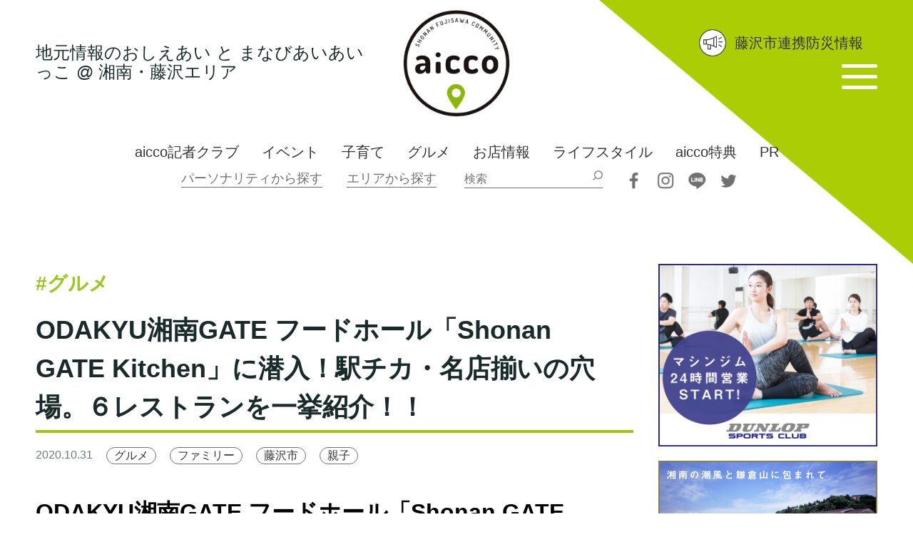

--- FILE ---
content_type: text/html; charset=UTF-8
request_url: https://www.aicco.jp/odakyu-shonan-gate-kitchen01/
body_size: 18197
content:
<!DOCTYPE html>
<html lang="ja">
<head>
<meta http-equiv="Content-Type" content="text/html; charset=UTF-8">
<meta content="yes" name="apple-mobile-web-app-capable">
<meta name="viewport" content="width=device-width,height=device-height,inital-scale=1.0,maximum-scale=1.0,user-scalable=no;">
<meta name="format-detection" content="telephone=no">
<link rel="shortcut icon" type="image/x-icon" href="https://www.aicco.jp/wp-content/themes/aicco/img/common/favicon.ico">

<!--[if IE]><meta http-equiv="X-UA-Compatible" content="IE=edge"><![endif]-->

		<!-- All in One SEO 4.0.18 -->
		<link media="all" href="https://www.aicco.jp/wp-content/cache/autoptimize/css/autoptimize_db3b5029d1e80a0616e14f740fd56b85.css" rel="stylesheet" /><title>ODAKYU湘南GATE フードホール「Shonan GATE Kitchen」に潜入！駅チカ・名店揃いの穴場。６レストランを一挙紹介！！ | aicco【あいっこ】湘南・藤沢ローカルコミュニティサイト</title>
		<meta name="description" content="ODAKYU湘南GATE フードホール「Shonan GATE Kitchen」に潜入！ 藤沢駅南口のODAK […]"/>
		<meta name="robots" content="max-snippet:-1, max-image-preview:large, max-video-preview:-1"/>
		<meta name="google-site-verification" content="_GPRBGyUhi_rhGLEupo5DJ7Y6CuE1q0Ni9xOfJob_PE" />
		<link rel="canonical" href="https://www.aicco.jp/odakyu-shonan-gate-kitchen01/" />
		<meta property="og:site_name" content="aicco【あいっこ】湘南・藤沢ローカルコミュニティサイト" />
		<meta property="og:type" content="article" />
		<meta property="og:title" content="ODAKYU湘南GATE フードホール「Shonan GATE Kitchen」に潜入！駅チカ・名店揃いの穴場。６レストランを一挙紹介！！ | aicco【あいっこ】湘南・藤沢ローカルコミュニティサイト" />
		<meta property="og:description" content="ODAKYU湘南GATE フードホール「Shonan GATE Kitchen」に潜入！ 藤沢駅南口のODAK […]" />
		<meta property="og:url" content="https://www.aicco.jp/odakyu-shonan-gate-kitchen01/" />
		<meta property="fb:app_id" content="564130684267617" />
		<meta property="fb:admins" content="https://www.facebook.com/masahiro.sasaki.5621" />
		<meta property="og:image" content="https://www.aicco.jp/wp-content/uploads/2020/10/IMG_1659.jpeg" />
		<meta property="og:image:secure_url" content="https://www.aicco.jp/wp-content/uploads/2020/10/IMG_1659.jpeg" />
		<meta property="og:image:width" content="1000" />
		<meta property="og:image:height" content="750" />
		<meta property="article:tag" content="グルメ" />
		<meta property="article:tag" content="ファミリー" />
		<meta property="article:tag" content="藤沢市" />
		<meta property="article:tag" content="親子" />
		<meta property="article:published_time" content="2020-10-30T15:01:23Z" />
		<meta property="article:modified_time" content="2020-11-02T02:39:36Z" />
		<meta property="article:publisher" content="https://www.facebook.com/aicco.jp" />
		<meta property="twitter:card" content="summary_large_image" />
		<meta property="twitter:site" content="@aicco6" />
		<meta property="twitter:domain" content="www.aicco.jp" />
		<meta property="twitter:title" content="ODAKYU湘南GATE フードホール「Shonan GATE Kitchen」に潜入！駅チカ・名店揃いの穴場。６レストランを一挙紹介！！ | aicco【あいっこ】湘南・藤沢ローカルコミュニティサイト" />
		<meta property="twitter:description" content="ODAKYU湘南GATE フードホール「Shonan GATE Kitchen」に潜入！ 藤沢駅南口のODAK […]" />
		<meta property="twitter:image" content="https://www.aicco.jp/wp-content/uploads/2020/10/IMG_1659.jpeg" />
		<script type="application/ld+json" class="aioseo-schema">
			{"@context":"https:\/\/schema.org","@graph":[{"@type":"WebSite","@id":"https:\/\/www.aicco.jp\/#website","url":"https:\/\/www.aicco.jp\/","name":"aicco\u3010\u3042\u3044\u3063\u3053\u3011\u6e58\u5357\u30fb\u85e4\u6ca2\u30ed\u30fc\u30ab\u30eb\u30b3\u30df\u30e5\u30cb\u30c6\u30a3\u30b5\u30a4\u30c8","description":"\u300c\u304a\u3057\u3048\u3042\u3044\u300d\u3068\u300c \u307e\u306a\u3073\u3042\u3044\u300d \u3067 \u6e58\u5357\u30fb\u85e4\u6ca2\u306e\u4eba\u3005\u306e\u4eba\u751f\u3092\u3001\u3082\u3063\u3068\u30a2\u30af\u30c6\u30a3\u30d6\u306b\uff01","publisher":{"@id":"https:\/\/www.aicco.jp\/#organization"}},{"@type":"Organization","@id":"https:\/\/www.aicco.jp\/#organization","name":"aicco\u3010\u3042\u3044\u3063\u3053\u3011\u7de8\u96c6\u90e8","url":"https:\/\/www.aicco.jp\/","logo":{"@type":"ImageObject","@id":"https:\/\/www.aicco.jp\/#organizationLogo","url":"https:\/\/www.aicco.jp\/wp-content\/uploads\/2020\/06\/IMG_4679.jpeg","width":"270","height":"270"},"image":{"@id":"https:\/\/www.aicco.jp\/#organizationLogo"},"sameAs":["https:\/\/www.facebook.com\/aicco.jp","https:\/\/twitter.com\/aicco6"]},{"@type":"BreadcrumbList","@id":"https:\/\/www.aicco.jp\/odakyu-shonan-gate-kitchen01\/#breadcrumblist","itemListElement":[{"@type":"ListItem","@id":"https:\/\/www.aicco.jp\/#listItem","position":"1","item":{"@id":"https:\/\/www.aicco.jp\/#item","name":"\u30db\u30fc\u30e0","description":"\u300c\u304a\u3057\u3048\u3042\u3044\u300d\u3068\u300c \u307e\u306a\u3073\u3042\u3044\u300d \u3067 \u6e58\u5357 \u85e4\u6ca2\u306e\u4eba\u3005\u306e\u4eba\u751f\u3092\u3001\u3082\u3063\u3068\u30a2\u30af\u30c6\u30a3\u30d6\u306b\u3002\u30ed\u30fc\u30ab\u30eb\u30b3\u30df\u30e5\u30cb\u30c6\u30a3\u30b5\u30a4\u30c8\u300caicco\u300d \u30b3\u30f3\u30bb\u30d7\u30c8\u306f\u300c\u60c5\u5831\u306e\u5730\u7523\u5730\u6d88\u300d\u3067\u3059\uff01\u6e58\u5357 \u85e4\u6ca2\u306e\u5b50\u80b2\u3066\u3001\u30b0\u30eb\u30e1\u3001\u5730\u5143\u30cd\u30bf\u304b\u3089\u9632\u707d\u95a2\u9023\u307e\u3067\u5e45\u5e83\u304f\u304a\u5c4a\u3051\u3057\u307e\u3059\u3002","url":"https:\/\/www.aicco.jp\/"},"nextItem":"https:\/\/www.aicco.jp\/odakyu-shonan-gate-kitchen01\/#listItem"},{"@type":"ListItem","@id":"https:\/\/www.aicco.jp\/odakyu-shonan-gate-kitchen01\/#listItem","position":"2","item":{"@id":"https:\/\/www.aicco.jp\/odakyu-shonan-gate-kitchen01\/#item","name":"ODAKYU\u6e58\u5357GATE \u30d5\u30fc\u30c9\u30db\u30fc\u30eb\u300cShonan GATE Kitchen\u300d\u306b\u6f5c\u5165\uff01\u99c5\u30c1\u30ab\u30fb\u540d\u5e97\u63c3\u3044\u306e\u7a74\u5834\u3002\uff16\u30ec\u30b9\u30c8\u30e9\u30f3\u3092\u4e00\u6319\u7d39\u4ecb\uff01\uff01","description":"ODAKYU\u6e58\u5357GATE \u30d5\u30fc\u30c9\u30db\u30fc\u30eb\u300cShonan GATE Kitchen\u300d\u306b\u6f5c\u5165\uff01 \u85e4\u6ca2\u99c5\u5357\u53e3\u306eODAK [\u2026]","url":"https:\/\/www.aicco.jp\/odakyu-shonan-gate-kitchen01\/"},"previousItem":"https:\/\/www.aicco.jp\/#listItem"}]},{"@type":"Person","@id":"https:\/\/www.aicco.jp\/author\/sato797\/#author","url":"https:\/\/www.aicco.jp\/author\/sato797\/","name":"sato797","image":{"@type":"ImageObject","@id":"https:\/\/www.aicco.jp\/odakyu-shonan-gate-kitchen01\/#authorImage","url":"https:\/\/secure.gravatar.com\/avatar\/7ec357d2945478cbadb912d018d77bff?s=96&d=mm&r=g","width":"96","height":"96","caption":"sato797"},"sameAs":["https:\/\/www.facebook.com\/aicco.jp","https:\/\/twitter.com\/aicco6"]},{"@type":"WebPage","@id":"https:\/\/www.aicco.jp\/odakyu-shonan-gate-kitchen01\/#webpage","url":"https:\/\/www.aicco.jp\/odakyu-shonan-gate-kitchen01\/","name":"ODAKYU\u6e58\u5357GATE \u30d5\u30fc\u30c9\u30db\u30fc\u30eb\u300cShonan GATE Kitchen\u300d\u306b\u6f5c\u5165\uff01\u99c5\u30c1\u30ab\u30fb\u540d\u5e97\u63c3\u3044\u306e\u7a74\u5834\u3002\uff16\u30ec\u30b9\u30c8\u30e9\u30f3\u3092\u4e00\u6319\u7d39\u4ecb\uff01\uff01 | aicco\u3010\u3042\u3044\u3063\u3053\u3011\u6e58\u5357\u30fb\u85e4\u6ca2\u30ed\u30fc\u30ab\u30eb\u30b3\u30df\u30e5\u30cb\u30c6\u30a3\u30b5\u30a4\u30c8","description":"ODAKYU\u6e58\u5357GATE \u30d5\u30fc\u30c9\u30db\u30fc\u30eb\u300cShonan GATE Kitchen\u300d\u306b\u6f5c\u5165\uff01 \u85e4\u6ca2\u99c5\u5357\u53e3\u306eODAK [\u2026]","inLanguage":"ja","isPartOf":{"@id":"https:\/\/www.aicco.jp\/#website"},"breadcrumb":{"@id":"https:\/\/www.aicco.jp\/odakyu-shonan-gate-kitchen01\/#breadcrumblist"},"author":"https:\/\/www.aicco.jp\/odakyu-shonan-gate-kitchen01\/#author","creator":"https:\/\/www.aicco.jp\/odakyu-shonan-gate-kitchen01\/#author","image":{"@type":"ImageObject","@id":"https:\/\/www.aicco.jp\/#mainImage","url":"https:\/\/www.aicco.jp\/wp-content\/uploads\/2020\/10\/IMG_1659.jpeg","width":"1000","height":"750"},"primaryImageOfPage":{"@id":"https:\/\/www.aicco.jp\/odakyu-shonan-gate-kitchen01\/#mainImage"},"datePublished":"2020-10-30T15:01:23+09:00","dateModified":"2020-11-02T02:39:36+09:00"},{"@type":"Article","@id":"https:\/\/www.aicco.jp\/odakyu-shonan-gate-kitchen01\/#article","name":"ODAKYU\u6e58\u5357GATE \u30d5\u30fc\u30c9\u30db\u30fc\u30eb\u300cShonan GATE Kitchen\u300d\u306b\u6f5c\u5165\uff01\u99c5\u30c1\u30ab\u30fb\u540d\u5e97\u63c3\u3044\u306e\u7a74\u5834\u3002\uff16\u30ec\u30b9\u30c8\u30e9\u30f3\u3092\u4e00\u6319\u7d39\u4ecb\uff01\uff01 | aicco\u3010\u3042\u3044\u3063\u3053\u3011\u6e58\u5357\u30fb\u85e4\u6ca2\u30ed\u30fc\u30ab\u30eb\u30b3\u30df\u30e5\u30cb\u30c6\u30a3\u30b5\u30a4\u30c8","description":"ODAKYU\u6e58\u5357GATE \u30d5\u30fc\u30c9\u30db\u30fc\u30eb\u300cShonan GATE Kitchen\u300d\u306b\u6f5c\u5165\uff01 \u85e4\u6ca2\u99c5\u5357\u53e3\u306eODAK [\u2026]","headline":"ODAKYU\u6e58\u5357GATE \u30d5\u30fc\u30c9\u30db\u30fc\u30eb\u300cShonan GATE Kitchen\u300d\u306b\u6f5c\u5165\uff01\u99c5\u30c1\u30ab\u30fb\u540d\u5e97\u63c3\u3044\u306e\u7a74\u5834\u3002\uff16\u30ec\u30b9\u30c8\u30e9\u30f3\u3092\u4e00\u6319\u7d39\u4ecb\uff01\uff01","author":{"@id":"https:\/\/www.aicco.jp\/author\/sato797\/#author"},"publisher":{"@id":"https:\/\/www.aicco.jp\/#organization"},"datePublished":"2020-10-30T15:01:23+09:00","dateModified":"2020-11-02T02:39:36+09:00","articleSection":"\u30b0\u30eb\u30e1, \u30b0\u30eb\u30e1, \u30d5\u30a1\u30df\u30ea\u30fc, \u85e4\u6ca2\u5e02, \u89aa\u5b50","mainEntityOfPage":{"@id":"https:\/\/www.aicco.jp\/odakyu-shonan-gate-kitchen01\/#webpage"},"isPartOf":{"@id":"https:\/\/www.aicco.jp\/odakyu-shonan-gate-kitchen01\/#webpage"},"image":{"@type":"ImageObject","@id":"https:\/\/www.aicco.jp\/#articleImage","url":"https:\/\/www.aicco.jp\/wp-content\/uploads\/2020\/10\/IMG_1659.jpeg","width":"1000","height":"750"}}]}
		</script>
		<script type="text/javascript" >
			window.ga=window.ga||function(){(ga.q=ga.q||[]).push(arguments)};ga.l=+new Date;
			ga('create', "UA-170409962-1", 'auto');
			ga('require', 'outboundLinkTracker');
			ga('send', 'pageview');
		</script>
		<script async src="https://www.google-analytics.com/analytics.js"></script>
		<script async src="https://www.aicco.jp/wp-content/plugins/all-in-one-seo-pack/app/Common/Assets/js/autotrack.js?ver=4.0.18"></script>
		<!-- All in One SEO -->

<link rel='dns-prefetch' href='//s.w.org' />
<link rel="alternate" type="application/rss+xml" title="aicco【あいっこ】湘南・藤沢ローカルコミュニティサイト &raquo; ODAKYU湘南GATE フードホール「Shonan GATE Kitchen」に潜入！駅チカ・名店揃いの穴場。６レストランを一挙紹介！！ のコメントのフィード" href="https://www.aicco.jp/odakyu-shonan-gate-kitchen01/feed/" />
		<script type="text/javascript">
			window._wpemojiSettings = {"baseUrl":"https:\/\/s.w.org\/images\/core\/emoji\/13.0.1\/72x72\/","ext":".png","svgUrl":"https:\/\/s.w.org\/images\/core\/emoji\/13.0.1\/svg\/","svgExt":".svg","source":{"concatemoji":"https:\/\/www.aicco.jp\/wp-includes\/js\/wp-emoji-release.min.js?ver=5.7.14"}};
			!function(e,a,t){var n,r,o,i=a.createElement("canvas"),p=i.getContext&&i.getContext("2d");function s(e,t){var a=String.fromCharCode;p.clearRect(0,0,i.width,i.height),p.fillText(a.apply(this,e),0,0);e=i.toDataURL();return p.clearRect(0,0,i.width,i.height),p.fillText(a.apply(this,t),0,0),e===i.toDataURL()}function c(e){var t=a.createElement("script");t.src=e,t.defer=t.type="text/javascript",a.getElementsByTagName("head")[0].appendChild(t)}for(o=Array("flag","emoji"),t.supports={everything:!0,everythingExceptFlag:!0},r=0;r<o.length;r++)t.supports[o[r]]=function(e){if(!p||!p.fillText)return!1;switch(p.textBaseline="top",p.font="600 32px Arial",e){case"flag":return s([127987,65039,8205,9895,65039],[127987,65039,8203,9895,65039])?!1:!s([55356,56826,55356,56819],[55356,56826,8203,55356,56819])&&!s([55356,57332,56128,56423,56128,56418,56128,56421,56128,56430,56128,56423,56128,56447],[55356,57332,8203,56128,56423,8203,56128,56418,8203,56128,56421,8203,56128,56430,8203,56128,56423,8203,56128,56447]);case"emoji":return!s([55357,56424,8205,55356,57212],[55357,56424,8203,55356,57212])}return!1}(o[r]),t.supports.everything=t.supports.everything&&t.supports[o[r]],"flag"!==o[r]&&(t.supports.everythingExceptFlag=t.supports.everythingExceptFlag&&t.supports[o[r]]);t.supports.everythingExceptFlag=t.supports.everythingExceptFlag&&!t.supports.flag,t.DOMReady=!1,t.readyCallback=function(){t.DOMReady=!0},t.supports.everything||(n=function(){t.readyCallback()},a.addEventListener?(a.addEventListener("DOMContentLoaded",n,!1),e.addEventListener("load",n,!1)):(e.attachEvent("onload",n),a.attachEvent("onreadystatechange",function(){"complete"===a.readyState&&t.readyCallback()})),(n=t.source||{}).concatemoji?c(n.concatemoji):n.wpemoji&&n.twemoji&&(c(n.twemoji),c(n.wpemoji)))}(window,document,window._wpemojiSettings);
		</script>
		<style type="text/css">
img.wp-smiley,
img.emoji {
	display: inline !important;
	border: none !important;
	box-shadow: none !important;
	height: 1em !important;
	width: 1em !important;
	margin: 0 .07em !important;
	vertical-align: -0.1em !important;
	background: none !important;
	padding: 0 !important;
}
</style>
	


<script type='text/javascript' src='https://www.aicco.jp/wp-includes/js/jquery/jquery.min.js?ver=3.5.1' id='jquery-core-js'></script>
<script type='text/javascript' src='https://www.aicco.jp/wp-includes/js/jquery/jquery-migrate.min.js?ver=3.3.2' id='jquery-migrate-js'></script>
<script type='text/javascript' id='sdm-scripts-js-extra'>
/* <![CDATA[ */
var sdm_ajax_script = {"ajaxurl":"https:\/\/www.aicco.jp\/wp-admin\/admin-ajax.php"};
/* ]]> */
</script>
<script type='text/javascript' src='https://www.aicco.jp/wp-content/plugins/simple-download-monitor/js/sdm_wp_scripts.js?ver=5.7.14' id='sdm-scripts-js'></script>
<script type='text/javascript' id='eio-lazy-load-js-extra'>
/* <![CDATA[ */
var eio_lazy_vars = {"exactdn_domain":"","skip_autoscale":"0"};
/* ]]> */
</script>
<script type='text/javascript' src='https://www.aicco.jp/wp-content/plugins/ewww-image-optimizer/includes/lazysizes.min.js?ver=600' id='eio-lazy-load-js'></script>
<link rel="https://api.w.org/" href="https://www.aicco.jp/wp-json/" /><link rel="alternate" type="application/json" href="https://www.aicco.jp/wp-json/wp/v2/posts/3583" /><link rel="EditURI" type="application/rsd+xml" title="RSD" href="https://www.aicco.jp/xmlrpc.php?rsd" />
<link rel="wlwmanifest" type="application/wlwmanifest+xml" href="https://www.aicco.jp/wp-includes/wlwmanifest.xml" /> 
<meta name="generator" content="WordPress 5.7.14" />
<link rel='shortlink' href='https://www.aicco.jp/?p=3583' />
<link rel="alternate" type="application/json+oembed" href="https://www.aicco.jp/wp-json/oembed/1.0/embed?url=https%3A%2F%2Fwww.aicco.jp%2Fodakyu-shonan-gate-kitchen01%2F" />
<link rel="alternate" type="text/xml+oembed" href="https://www.aicco.jp/wp-json/oembed/1.0/embed?url=https%3A%2F%2Fwww.aicco.jp%2Fodakyu-shonan-gate-kitchen01%2F&#038;format=xml" />
<!-- Analytics by WP Statistics - https://wp-statistics.com -->
<noscript><style>.lazyload[data-src]{display:none !important;}</style></noscript><style>.lazyload{background-image:none !important;}</style>


<script type="text/javascript" src="https://www.aicco.jp/wp-content/themes/aicco/js/jquery.min.js"></script>
<script type="text/javascript" src="https://www.aicco.jp/wp-content/themes/aicco/js/jquery.matchHeight-min.js"></script>
<script type="text/javascript" src="https://www.aicco.jp/wp-content/themes/aicco/js/jquery.biggerlink.min.js"></script>
<script type="text/javascript" src="https://www.aicco.jp/wp-content/themes/aicco/js/slick.js"></script>
<script type="text/javascript" src="https://www.aicco.jp/wp-content/themes/aicco/js/common.js"></script>
<script type="text/javascript">
$(function() {
    $('select[name=searchdropmenu]').change(function() {
        if ($(this).val() != '') {
            window.location.href = $(this).val();
        }
    });
});
</script>
<!-- Global site tag (gtag.js) - Google Analytics -->
<script async src="https://www.googletagmanager.com/gtag/js?id=UA-170409962-1"></script>
<script>
  window.dataLayer = window.dataLayer || [];
  function gtag(){dataLayer.push(arguments);}
  gtag('js', new Date());

  gtag('config', 'UA-170409962-1');
</script>
<link rel="shortcut icon" href="https://www.aicco.jp/wp-content/uploads/2020/08/aicco_fabicon.png">
</head>
<body class="post-template-default single single-post postid-3583 single-format-standard" id="odakyu-shonan-gate-kitchen01">
<div id="wrapper" class="lazyload">
	<header>
		<div id="header" class="lazyload">
			<div id="headerIn" class="lazyload">
				<div class="top lazyload">
                	<p class="pc note">地元情報のおしえあい と まなびあいあいっこ @ 湘南・藤沢エリア</p>
					<p class="sp note"><img src="[data-uri]" alt="" data-src="https://www.aicco.jp/wp-content/themes/aicco/img/common/img_header.png" class="lazyload"><noscript><img src="https://www.aicco.jp/wp-content/themes/aicco/img/common/img_header.png" alt="" data-eio="l"></noscript></p>
                	<h1 id="headerLogo"><a href="https://www.aicco.jp" class="op"><img src="[data-uri]"  srcset="https://www.aicco.jp/wp-content/themes/aicco/img/common/logo.png 1x, https://www.aicco.jp/wp-content/themes/aicco/img/common/logo@2x.png 2x" alt="aicco湘南・藤沢" data-src="https://www.aicco.jp/wp-content/themes/aicco/img/common/logo.png" class="lazyload"><noscript><img src="https://www.aicco.jp/wp-content/themes/aicco/img/common/logo.png"  srcset="https://www.aicco.jp/wp-content/themes/aicco/img/common/logo.png 1x, https://www.aicco.jp/wp-content/themes/aicco/img/common/logo@2x.png 2x" alt="aicco湘南・藤沢" data-eio="l"></noscript></a></h1>
                </div>
				<div id="headerLinks" class="top02 lazyload">
					<ul class="clearfix">
						<li><a href="https://www.aicco.jp/category/aicco-kisha-club/">aicco記者クラブ</a></li>
						<li><a href="https://www.aicco.jp/category/event/">イベント</a></li>
						<li><a href="https://www.aicco.jp/category/kosodate/">子育て</a></li>
						<li><a href="https://www.aicco.jp/category/gourmet/">グルメ</a></li>
						<li><a href="https://www.aicco.jp/category/%e3%81%8a%e5%ba%97%e6%83%85%e5%a0%b1/">お店情報</a></li>
						<li><a href="https://www.aicco.jp/category/lifestyle/">ライフスタイル</a></li>
						<li><a href="https://www.aicco.jp/category/benefits/">aicco特典</a></li>
						<li><a>PR</a></li>
<!--						<li><a href="https://www.aicco.jp/category/local/">地元ニュース</a></li>
						<li><a href="https://www.aicco.jp/category/study/">スタディ</a></li>
						<li><a href="https://www.aicco.jp/category/gourmet/">グルメ</a></li>
						<li><a href="https://www.aicco.jp/category/event/">イベント</a></li>
						<li><a href="https://www.aicco.jp/category/goout/">藤沢INFO</a></li>
						<li><a href="https://www.aicco.jp/category/lifestyle/">ライフスタイル</a></li>
						<li><a href="https://www.aicco.jp/category/benefits/">aicco特典あり</a></li>-->
					</ul>
				</div><!-- /.headerLinks -->
                <div class="snsLinks taC pc lazyload">
<select name="searchdropmenu" class="searchdropmenu">
    <option >パーソナリティから探す</option>						
    <option value="/tag/infants-babies/">幼児・赤ちゃん</option>
 	<option value="/tag/elementary-school-student/">小学生</option>
 	<option value="/tag/middle-high-school-students/">中高生</option>
 	<option value="/tag/university-student/">大学生・専門学校生</option>
 	<option value="/tag/mom/">ママ</option>
 	<option value="/tag/dad/">パパ</option>
 	<option value="/tag/parents-children/">親子で</option>
 	<option value="/tag/career-woman/">キャリアウーマン</option>
 	<option value="/tag/businessman/">ビジネスマン</option>
 	<option value="/tag/working-mother/">ワーキングマザー</option>
 	<option value="/tag/senior/">シニア</option>
 	<option value="/tag/grandfather-grandmother/">じいじ・ばあばと</option>
 	<option value="/tag/business-associates/">仕事仲間</option>
 	<option value="/tag/couple/">カップル</option>
 	<option value="/tag/other-attributes/">その他の属性</option>
</select>
<select name="searchdropmenu" class="searchdropmenu">
    <option >エリアから探す</option>						
    <option value="/tag/fujisawa-city/">藤沢市</option>
 	<option value="/tag/kamakura-city/">鎌倉市</option>
 	<option value="/tag/zushi-city/">逗子市</option>
 	<option value="/tag/chigasaki-city/">茅ヶ崎市</option>
 	<option value="/tag/other-areas/">その他エリア</option>
</select>
                	<div class="sea lazyload"><form role="search" method="get" action="https://www.aicco.jp/"><input  type="text" placeholder="検索" value="" name="s" id="s"><input type="submit"></form></div>
                    <a href="https://www.facebook.com/aicco.jp?view_public_for=106702424405483" target="_blank" class="sns"><img src="[data-uri]" alt="facebook" data-src="/wp-content/uploads/2020/06/fb_30.png" class="lazyload"><noscript><img src="/wp-content/uploads/2020/06/fb_30.png" alt="facebook" data-eio="l"></noscript></a>
					<a href="https://www.instagram.com/aicco_shonan/?hl=ja" target="_blank" class="sns"><img src="[data-uri]" alt="insta" data-src="/wp-content/uploads/2020/06/insta_30.png" class="lazyload"><noscript><img src="/wp-content/uploads/2020/06/insta_30.png" alt="insta" data-eio="l"></noscript></a>
					<a href="https://lin.ee/oUH0sYs" target="_blank" class="sns"><img src="[data-uri]" alt="line" data-src="/wp-content/uploads/2020/06/line_30.png" class="lazyload"><noscript><img src="/wp-content/uploads/2020/06/line_30.png" alt="line" data-eio="l"></noscript></a>
					<a href="https://twitter.com/aicco6" target="_blank" class="sns"><img src="[data-uri]" alt="twitter" data-src="/wp-content/uploads/2020/06/twitter_30.png" class="lazyload"><noscript><img src="/wp-content/uploads/2020/06/twitter_30.png" alt="twitter" data-eio="l"></noscript></a>
                </div>
                <div class="notice lazyload">
					<p class="tit"><a href="http://bosaiinfo.city.fujisawa.kanagawa.jp">藤沢市連携防災情報</a></p>
                	<div class="btnMenu lazyload" data-target="#gNavi"><span></span><span></span><span></span></div>
                </div> 
				<nav id="gNavi">
                	<div class="overlary lazyload"></div>
                    <div class="con lazyload">
                        <ul class="clearfix mb40">
						<li><a href="https://www.aicco.jp/category/aicco-kisha-club/">aicco記者クラブ</a></li>
						<li><a href="https://www.aicco.jp/category/event/">イベント</a></li>
						<li><a href="https://www.aicco.jp/category/kosodate/">子育て</a></li>
						<li><a href="https://www.aicco.jp/category/gourmet/">グルメ</a></li>
						<li><a href="https://www.aicco.jp/category/%e3%81%8a%e5%ba%97%e6%83%85%e5%a0%b1/">お店情報</a></li>
						<li><a href="https://www.aicco.jp/category/lifestyle/">ライフスタイル</a></li>
						<li><a href="https://www.aicco.jp/category/benefits/">aicco特典</a></li>
						<li><a>PR</a></li>
                        </ul>
                        <div class="snsLinks lazyload">
<select name="searchdropmenu" class="searchdropmenu" style="font-size: 15px;">
    <option >パーソナリティから探す</option>						
    <option value="/tag/infants-babies/">幼児・赤ちゃん</option>
 	<option value="/tag/elementary-school-student/">小学生</option>
 	<option value="/tag/middle-high-school-students/">中高生</option>
 	<option value="/tag/university-student/">大学生・専門学校生</option>
 	<option value="/tag/mom/">ママ</option>
 	<option value="/tag/dad/">パパ</option>
 	<option value="/tag/parents-children/">親子で</option>
 	<option value="/tag/career-woman/">キャリアウーマン</option>
 	<option value="/tag/businessman/">ビジネスマン</option>
 	<option value="/tag/working-mother/">ワーキングマザー</option>
 	<option value="/tag/senior/">シニア</option>
 	<option value="/tag/grandfather-grandmother/">じいじ・ばあばと</option>
 	<option value="/tag/business-associates/">仕事仲間</option>
 	<option value="/tag/couple/">カップル</option>
 	<option value="/tag/other-attributes/">その他の属性</option>
</select>
<select name="searchdropmenu" class="searchdropmenu" style="font-size: 15px;">
    <option >エリアから探す</option>						
    <option value="/tag/fujisawa-city/">藤沢市</option>
 	<option value="/tag/kamakura-city/">鎌倉市</option>
 	<option value="/tag/zushi-city/">逗子市</option>
 	<option value="/tag/chigasaki-city/">茅ヶ崎市</option>
 	<option value="/tag/other-areas/">その他エリア</option>
</select>
<a href="https://www.facebook.com/aicco.jp?view_public_for=106702424405483" target="_blank" class="sns"><img src="[data-uri]" alt="facebook" data-src="/wp-content/uploads/2020/06/fb_30.png" class="lazyload"><noscript><img src="/wp-content/uploads/2020/06/fb_30.png" alt="facebook" data-eio="l"></noscript></a>
<a href="https://www.instagram.com/aicco_shonan/?hl=ja" target="_blank" class="sns"><img src="[data-uri]" alt="insta" data-src="/wp-content/uploads/2020/06/insta_30.png" class="lazyload"><noscript><img src="/wp-content/uploads/2020/06/insta_30.png" alt="insta" data-eio="l"></noscript></a>
<a href="https://lin.ee/oUH0sYs" target="_blank" class="sns"><img src="[data-uri]" alt="line" data-src="/wp-content/uploads/2020/06/line_30.png" class="lazyload"><noscript><img src="/wp-content/uploads/2020/06/line_30.png" alt="line" data-eio="l"></noscript></a>
<a href="https://twitter.com/aicco6" target="_blank" class="sns"><img src="[data-uri]" alt="twitter" data-src="/wp-content/uploads/2020/06/twitter_30.png" class="lazyload"><noscript><img src="/wp-content/uploads/2020/06/twitter_30.png" alt="twitter" data-eio="l"></noscript></a>
<div class="sea" style="margin-bottom: 20px;"><form role="search" method="get" action="https://www.aicco.jp/"><input  type="text" placeholder="検索" value="" name="s" id="s"><input type="submit"></form></div>
							<span>地元情報のおしえあい と まなびあい<br>あいっこ @ 湘南・藤沢エリア</span>
						</div> 
                    </div>
				</nav><!-- /#gNavi -->
			</div><!-- /.headerIn -->
		</div><!-- /#header -->
	</header>	<article>  
		<div id="contents" class="lazyload">
			<div class="bgArrs mb60 linkPage lazyload">
				<div class="inner walls clearfix lazyload">
					<div id="main" class="lazyload">
						<p class="circle circle01"><img src="[data-uri]" alt="circle" data-src="https://www.aicco.jp/wp-content/themes/aicco/img/common/ico_circle01.png" class="lazyload"><noscript><img src="https://www.aicco.jp/wp-content/themes/aicco/img/common/ico_circle01.png" alt="circle" data-eio="l"></noscript></p>
						<p class="circle circle02"><img src="[data-uri]" alt="circle" data-src="https://www.aicco.jp/wp-content/themes/aicco/img/common/ico_circle02.png" class="lazyload"><noscript><img src="https://www.aicco.jp/wp-content/themes/aicco/img/common/ico_circle02.png" alt="circle" data-eio="l"></noscript></p>
						<p class="circle circle03"><img src="[data-uri]" alt="circle" data-src="https://www.aicco.jp/wp-content/themes/aicco/img/common/ico_circle03.png" class="lazyload"><noscript><img src="https://www.aicco.jp/wp-content/themes/aicco/img/common/ico_circle03.png" alt="circle" data-eio="l"></noscript></p>
						<p class="circle circle04"><img src="[data-uri]" alt="circle" data-src="https://www.aicco.jp/wp-content/themes/aicco/img/common/ico_circle03.png" class="lazyload"><noscript><img src="https://www.aicco.jp/wp-content/themes/aicco/img/common/ico_circle03.png" alt="circle" data-eio="l"></noscript></p>
						<p class="circle circle05"><img src="[data-uri]" alt="circle" data-src="https://www.aicco.jp/wp-content/themes/aicco/img/common/ico_circle03.png" class="lazyload"><noscript><img src="https://www.aicco.jp/wp-content/themes/aicco/img/common/ico_circle03.png" alt="circle" data-eio="l"></noscript></p>
						<div class="detailStyle lazyload"> 
							<div class="title lazyload">
								<p class="sign"><a href="https://www.aicco.jp/category/gourmet/">#グルメ</a> </p>
								<h2>ODAKYU湘南GATE フードホール「Shonan GATE Kitchen」に潜入！駅チカ・名店揃いの穴場。６レストランを一挙紹介！！</h2>
								<p class="date">2020.10.31								   <a href="https://www.aicco.jp/tag/%e3%82%b0%e3%83%ab%e3%83%a1/" class="cate">グルメ</a>
																   <a href="https://www.aicco.jp/tag/family/" class="cate">ファミリー</a>
																   <a href="https://www.aicco.jp/tag/fujisawa-city/" class="cate">藤沢市</a>
																   <a href="https://www.aicco.jp/tag/%e8%a6%aa%e5%ad%90/" class="cate">親子</a>
								</p>
							</div>
							<div class="newsDetail lazyload">
							<h4>ODAKYU湘南GATE フードホール「Shonan GATE Kitchen」に<span style="color: #000000;">潜入</span>！</h4>
<p>藤沢駅南口のODAKYU湘南GATEには、いわゆる百貨店の”レストラン街”のほかに、フードホールがあること、ご存知でしたか？</p>
<p>「え？小田急百貨店のレストランでしょー。敷居もお値段も高そう。」<br />
そんなイメージをお持ちの方にこそ、ぜひオススメしたい「Shonan GATE Kitchen」！！</p>
<figure id="attachment_3670" class="alignnone" style="max-width: 1000px;"><img class="alignnone wp-image-3670 size-full lazyload" style="max-height: 800px;" src="https://www.aicco.jp/wp-content/ewww/lazy/placeholder-1000x750.png" alt="" width="1000" height="750"   data-src="https://www.aicco.jp/wp-content/uploads/2020/10/IMG_1659.jpeg" loading="lazy" data-srcset="https://www.aicco.jp/wp-content/uploads/2020/10/IMG_1659.jpeg 1000w, https://www.aicco.jp/wp-content/uploads/2020/10/IMG_1659-300x225.jpeg 300w, https://www.aicco.jp/wp-content/uploads/2020/10/IMG_1659-768x576.jpeg 768w" data-sizes="auto" /><noscript><img class="alignnone wp-image-3670 size-full" style="max-height: 800px;" src="https://www.aicco.jp/wp-content/uploads/2020/10/IMG_1659.jpeg" alt="" width="1000" height="750" srcset="https://www.aicco.jp/wp-content/uploads/2020/10/IMG_1659.jpeg 1000w, https://www.aicco.jp/wp-content/uploads/2020/10/IMG_1659-300x225.jpeg 300w, https://www.aicco.jp/wp-content/uploads/2020/10/IMG_1659-768x576.jpeg 768w" sizes="(max-width: 1000px) 100vw, 1000px" data-eio="l" /></noscript></figure>
<p><strong>お肉・海鮮・パスタ・韓国・ラーメン・中華</strong>の多彩な６つのレストランがあるフードホール。<br />
名店揃いなのに、お手頃価格で気軽に楽しめちゃいますよ！</p>
<p><span style="color: #3366ff;"><strong>目次(それぞれクリックすると項目へジャンプします）</strong></span></p>
<p><span style="color: #3366ff;"><a style="color: #3366ff;" href="#klitchen0">0.ODAKYU 湘南GATE　フードホールって？</a></span><br />
<span style="color: #3366ff;"><a style="color: #3366ff;" href="#fukumanen">1. 横浜中華街 福満園（中華）</a></span><br />
<span style="color: #3366ff;"><a style="color: #3366ff;" href="#kabune">2. 茅ヶ崎海ぶね（海鮮和食）</a></span><br />
<span style="color: #3366ff;"><a style="color: #3366ff;" href="#pegopa">3. 李家PEGOPA(韓国料理）</a></span><br />
<span style="color: #3366ff;"><a style="color: #3366ff;" href="#seisho">4. 清勝丸（つけ麺・ラーメン）</a></span><br />
<span style="color: #3366ff;"><a style="color: #3366ff;" href="#grill">5. SHONAN Grill Style（肉バル、ワインバル、溶岩石グリル）</a></span><br />
<span style="color: #3366ff;"><a style="color: #3366ff;" href="#pasta">6.J PASTA（ スパゲティ）</a></span></p>
<h4><a id="kitchen0"></a>0.ODAKYU湘南GATE フードホールって？</h4>
<p>「Shonan GATE Kitchen」は、2019年3月にODAKYU湘南GATE にリニューアルしたと同時にオープンした、<br />
3階フロアにある<strong>フードホール</strong>です。</p>
<p>多彩な６店舗が並びます。</p>
<figure id="attachment_3595" class="alignnone" style="max-width: 1000px;"><img class="alignnone wp-image-3595 size-full lazyload" style="max-height: 800px;" src="https://www.aicco.jp/wp-content/ewww/lazy/placeholder-1000x667.png" alt="" width="1000" height="667"   data-src="https://www.aicco.jp/wp-content/uploads/2020/10/DSC_0616.jpg" loading="lazy" data-srcset="https://www.aicco.jp/wp-content/uploads/2020/10/DSC_0616.jpg 1000w, https://www.aicco.jp/wp-content/uploads/2020/10/DSC_0616-300x200.jpg 300w, https://www.aicco.jp/wp-content/uploads/2020/10/DSC_0616-768x512.jpg 768w" data-sizes="auto" /><noscript><img class="alignnone wp-image-3595 size-full" style="max-height: 800px;" src="https://www.aicco.jp/wp-content/uploads/2020/10/DSC_0616.jpg" alt="" width="1000" height="667" srcset="https://www.aicco.jp/wp-content/uploads/2020/10/DSC_0616.jpg 1000w, https://www.aicco.jp/wp-content/uploads/2020/10/DSC_0616-300x200.jpg 300w, https://www.aicco.jp/wp-content/uploads/2020/10/DSC_0616-768x512.jpg 768w" sizes="(max-width: 1000px) 100vw, 1000px" data-eio="l" /></noscript></figure>
<p>駅直結の好アクセスで天気の心配もなし！<br />
女性1人でも入れる気軽さと、ショッピングセンターの中という安心感。もちろん、仲間や大切な人と楽しむにも好適。<br />
お仕事帰りにふらっと立ち寄って、ゆったりと食べるもよし、飲むもよし。<br />
だから、<strong>aicco編集部おすすめはディナータイム！</strong></p>
<h4><a id="fukumanen"></a>1.横浜中華街 福満園（中華料理）</h4>
<figure id="attachment_3605" class="alignnone" style="max-width: 1000px;"><img class="alignnone wp-image-3605 size-full lazyload" style="max-height: 800px;" src="https://www.aicco.jp/wp-content/ewww/lazy/placeholder-1000x667.png" alt="" width="1000" height="667"   data-src="https://www.aicco.jp/wp-content/uploads/2020/10/DSC_0663.jpg" loading="lazy" data-srcset="https://www.aicco.jp/wp-content/uploads/2020/10/DSC_0663.jpg 1000w, https://www.aicco.jp/wp-content/uploads/2020/10/DSC_0663-300x200.jpg 300w, https://www.aicco.jp/wp-content/uploads/2020/10/DSC_0663-768x512.jpg 768w" data-sizes="auto" /><noscript><img class="alignnone wp-image-3605 size-full" style="max-height: 800px;" src="https://www.aicco.jp/wp-content/uploads/2020/10/DSC_0663.jpg" alt="" width="1000" height="667" srcset="https://www.aicco.jp/wp-content/uploads/2020/10/DSC_0663.jpg 1000w, https://www.aicco.jp/wp-content/uploads/2020/10/DSC_0663-300x200.jpg 300w, https://www.aicco.jp/wp-content/uploads/2020/10/DSC_0663-768x512.jpg 768w" sizes="(max-width: 1000px) 100vw, 1000px" data-eio="l" /></noscript></figure>
<p>横浜中華街に本店を置く、本格的中華料理店。<br />
<strong>中華街の名店の味が気軽に藤沢でも味わえちゃう</strong>ワケです！！</p>
<p>オススメは<br />
「２種味わいセット」</p>
<figure id="attachment_3604" class="alignnone" style="max-width: 1000px;"><img class="alignnone wp-image-3604 size-full lazyload" style="max-height: 800px;" src="https://www.aicco.jp/wp-content/ewww/lazy/placeholder-1000x667.png" alt="" width="1000" height="667"   data-src="https://www.aicco.jp/wp-content/uploads/2020/10/DSC_0657.jpg" loading="lazy" data-srcset="https://www.aicco.jp/wp-content/uploads/2020/10/DSC_0657.jpg 1000w, https://www.aicco.jp/wp-content/uploads/2020/10/DSC_0657-300x200.jpg 300w, https://www.aicco.jp/wp-content/uploads/2020/10/DSC_0657-768x512.jpg 768w" data-sizes="auto" /><noscript><img class="alignnone wp-image-3604 size-full" style="max-height: 800px;" src="https://www.aicco.jp/wp-content/uploads/2020/10/DSC_0657.jpg" alt="" width="1000" height="667" srcset="https://www.aicco.jp/wp-content/uploads/2020/10/DSC_0657.jpg 1000w, https://www.aicco.jp/wp-content/uploads/2020/10/DSC_0657-300x200.jpg 300w, https://www.aicco.jp/wp-content/uploads/2020/10/DSC_0657-768x512.jpg 768w" sizes="(max-width: 1000px) 100vw, 1000px" data-eio="l" /></noscript></figure>
<figure id="attachment_3606" class="alignnone" style="max-width: 1000px;"><img class="alignnone wp-image-3606 size-full lazyload" style="max-height: 800px;" src="https://www.aicco.jp/wp-content/ewww/lazy/placeholder-1000x647.png" alt="" width="1000" height="647"   data-src="https://www.aicco.jp/wp-content/uploads/2020/10/DSC_0683.jpg" loading="lazy" data-srcset="https://www.aicco.jp/wp-content/uploads/2020/10/DSC_0683.jpg 1000w, https://www.aicco.jp/wp-content/uploads/2020/10/DSC_0683-300x194.jpg 300w, https://www.aicco.jp/wp-content/uploads/2020/10/DSC_0683-768x497.jpg 768w" data-sizes="auto" /><noscript><img class="alignnone wp-image-3606 size-full" style="max-height: 800px;" src="https://www.aicco.jp/wp-content/uploads/2020/10/DSC_0683.jpg" alt="" width="1000" height="647" srcset="https://www.aicco.jp/wp-content/uploads/2020/10/DSC_0683.jpg 1000w, https://www.aicco.jp/wp-content/uploads/2020/10/DSC_0683-300x194.jpg 300w, https://www.aicco.jp/wp-content/uploads/2020/10/DSC_0683-768x497.jpg 768w" sizes="(max-width: 1000px) 100vw, 1000px" data-eio="l" /></noscript></figure>
<p>本格的な<strong>四川麻婆豆腐は</strong>、なんとこれまでに<strong>累計1,000万食（！）</strong>を提供したという超人気メニュー。<br />
山椒たっぷりで激辛だけれどビールが進みます！！<br />
大きくてプリプリの海老が10本入った「海老１０ラーメン（1280円）」もオススメ！</p>
<p>&nbsp;</p>
<h4><a id="kabuki"></a><a id="kabune"></a>2.茅ヶ崎海ぶね（海鮮和食）</h4>
<p>今日はゼッタイ魚が食べたい！そんな時に期待を裏切らないのはこちら。</p>
<figure id="attachment_3599" class="alignnone" style="max-width: 1000px;"><img class="alignnone wp-image-3599 size-full lazyload" style="max-height: 800px;" src="https://www.aicco.jp/wp-content/ewww/lazy/placeholder-1000x667.png" alt="" width="1000" height="667"   data-src="https://www.aicco.jp/wp-content/uploads/2020/10/DSC_0623.jpg" loading="lazy" data-srcset="https://www.aicco.jp/wp-content/uploads/2020/10/DSC_0623.jpg 1000w, https://www.aicco.jp/wp-content/uploads/2020/10/DSC_0623-300x200.jpg 300w, https://www.aicco.jp/wp-content/uploads/2020/10/DSC_0623-768x512.jpg 768w" data-sizes="auto" /><noscript><img class="alignnone wp-image-3599 size-full" style="max-height: 800px;" src="https://www.aicco.jp/wp-content/uploads/2020/10/DSC_0623.jpg" alt="" width="1000" height="667" srcset="https://www.aicco.jp/wp-content/uploads/2020/10/DSC_0623.jpg 1000w, https://www.aicco.jp/wp-content/uploads/2020/10/DSC_0623-300x200.jpg 300w, https://www.aicco.jp/wp-content/uploads/2020/10/DSC_0623-768x512.jpg 768w" sizes="(max-width: 1000px) 100vw, 1000px" data-eio="l" /></noscript></figure>
<p>毎日、平塚の魚市場から直送される新鮮な旬の魚介と美味しいお酒を味わえる「茅ヶ崎 海ぶね」。</p>
<p>おすすめメニューは<br />
<strong>「地元神奈川の日本酒＋おつまみ（刺身盛り）」</strong>です！</p>
<figure id="attachment_3603" class="alignnone" style="max-width: 1000px;"><img class="alignnone wp-image-3603 size-full lazyload" style="max-height: 800px;" src="https://www.aicco.jp/wp-content/ewww/lazy/placeholder-1000x667.png" alt="" width="1000" height="667"   data-src="https://www.aicco.jp/wp-content/uploads/2020/10/DSC_0655.jpg" loading="lazy" data-srcset="https://www.aicco.jp/wp-content/uploads/2020/10/DSC_0655.jpg 1000w, https://www.aicco.jp/wp-content/uploads/2020/10/DSC_0655-300x200.jpg 300w, https://www.aicco.jp/wp-content/uploads/2020/10/DSC_0655-768x512.jpg 768w" data-sizes="auto" /><noscript><img class="alignnone wp-image-3603 size-full" style="max-height: 800px;" src="https://www.aicco.jp/wp-content/uploads/2020/10/DSC_0655.jpg" alt="" width="1000" height="667" srcset="https://www.aicco.jp/wp-content/uploads/2020/10/DSC_0655.jpg 1000w, https://www.aicco.jp/wp-content/uploads/2020/10/DSC_0655-300x200.jpg 300w, https://www.aicco.jp/wp-content/uploads/2020/10/DSC_0655-768x512.jpg 768w" sizes="(max-width: 1000px) 100vw, 1000px" data-eio="l" /></noscript></figure>
<p>写真は3〜4人前の6点盛り。</p>
<figure id="attachment_3600" class="alignnone" style="max-width: 1000px;"><img class="alignnone wp-image-3600 size-full lazyload" style="max-height: 800px;" src="https://www.aicco.jp/wp-content/ewww/lazy/placeholder-1000x667.png" alt="" width="1000" height="667"   data-src="https://www.aicco.jp/wp-content/uploads/2020/10/DSC_0629.jpg" loading="lazy" data-srcset="https://www.aicco.jp/wp-content/uploads/2020/10/DSC_0629.jpg 1000w, https://www.aicco.jp/wp-content/uploads/2020/10/DSC_0629-300x200.jpg 300w, https://www.aicco.jp/wp-content/uploads/2020/10/DSC_0629-768x512.jpg 768w" data-sizes="auto" /><noscript><img class="alignnone wp-image-3600 size-full" style="max-height: 800px;" src="https://www.aicco.jp/wp-content/uploads/2020/10/DSC_0629.jpg" alt="" width="1000" height="667" srcset="https://www.aicco.jp/wp-content/uploads/2020/10/DSC_0629.jpg 1000w, https://www.aicco.jp/wp-content/uploads/2020/10/DSC_0629-300x200.jpg 300w, https://www.aicco.jp/wp-content/uploads/2020/10/DSC_0629-768x512.jpg 768w" sizes="(max-width: 1000px) 100vw, 1000px" data-eio="l" /></noscript></figure>
<p>海鮮丼や、天ぷらなど魚料理と地元神奈川の地酒を楽しめます。</p>
<p>&nbsp;</p>
<h4><a id="pegopa"></a><a id="pegopa"></a>3.李家 PEGOPA(韓国料理）</h4>
<p>知りませんでした！！<br />
こんな駅チカで韓流を体感できる場所があったとは！！</p>
<figure id="attachment_3594" class="alignnone" style="max-width: 1000px;"><img class="alignnone wp-image-3594 size-full lazyload" style="max-height: 800px;" src="https://www.aicco.jp/wp-content/ewww/lazy/placeholder-1000x667.png" alt="" width="1000" height="667"   data-src="https://www.aicco.jp/wp-content/uploads/2020/10/DSC_0609.jpg" loading="lazy" data-srcset="https://www.aicco.jp/wp-content/uploads/2020/10/DSC_0609.jpg 1000w, https://www.aicco.jp/wp-content/uploads/2020/10/DSC_0609-300x200.jpg 300w, https://www.aicco.jp/wp-content/uploads/2020/10/DSC_0609-768x512.jpg 768w" data-sizes="auto" /><noscript><img class="alignnone wp-image-3594 size-full" style="max-height: 800px;" src="https://www.aicco.jp/wp-content/uploads/2020/10/DSC_0609.jpg" alt="" width="1000" height="667" srcset="https://www.aicco.jp/wp-content/uploads/2020/10/DSC_0609.jpg 1000w, https://www.aicco.jp/wp-content/uploads/2020/10/DSC_0609-300x200.jpg 300w, https://www.aicco.jp/wp-content/uploads/2020/10/DSC_0609-768x512.jpg 768w" sizes="(max-width: 1000px) 100vw, 1000px" data-eio="l" /></noscript></figure>
<p>店内にK-POP アイドルのポスターがそこここに貼ってあるので、K-POP 好きにはたまらない空間です。<br />
明るい雰囲気だから江ノ電帰りの高校生もよく立ち寄るのだそうです。</p>
<p>こちらのおすすめは<br />
<strong>「マッコリちょいのみセット」（15時以降提供　1,100円税込）</strong><br />
通常メニューにはありませんが、<br />
<strong>12月末までの期間限定メニューです！</strong></p>
<figure id="attachment_3593" class="alignnone" style="max-width: 1000px;">
<figure id="attachment_3676" class="alignnone" style="max-width: 800px;"><img class="alignnone wp-image-3676 size-full lazyload" style="max-height: 800px;" src="https://www.aicco.jp/wp-content/ewww/lazy/placeholder-1000x750.png" alt="" width="1000" height="750"   data-src="https://www.aicco.jp/wp-content/uploads/2020/10/IMG_1443.jpeg" loading="lazy" data-srcset="https://www.aicco.jp/wp-content/uploads/2020/10/IMG_1443.jpeg 1000w, https://www.aicco.jp/wp-content/uploads/2020/10/IMG_1443-300x225.jpeg 300w, https://www.aicco.jp/wp-content/uploads/2020/10/IMG_1443-768x576.jpeg 768w" data-sizes="auto" /><noscript><img class="alignnone wp-image-3676 size-full" style="max-height: 800px;" src="https://www.aicco.jp/wp-content/uploads/2020/10/IMG_1443.jpeg" alt="" width="1000" height="750" srcset="https://www.aicco.jp/wp-content/uploads/2020/10/IMG_1443.jpeg 1000w, https://www.aicco.jp/wp-content/uploads/2020/10/IMG_1443-300x225.jpeg 300w, https://www.aicco.jp/wp-content/uploads/2020/10/IMG_1443-768x576.jpeg 768w" sizes="(max-width: 1000px) 100vw, 1000px" data-eio="l" /></noscript></figure>
<p>&nbsp;</figure>
<p>セット内容<br />
季節のナムル・キムチ・ヤンニョムチキン・海鮮チヂミ・キンパ・生マッコリ</p>
<p>&nbsp;</p>
<h4><a id="seisho"></a>4.清勝丸（つけ麺・ラーメン）</h4>
<figure id="attachment_3592" class="alignnone" style="max-width: 1000px;"><img class="alignnone wp-image-3592 size-full lazyload" style="max-height: 800px;" src="https://www.aicco.jp/wp-content/ewww/lazy/placeholder-1000x667.png" alt="" width="1000" height="667"   data-src="https://www.aicco.jp/wp-content/uploads/2020/10/DSC_0598.jpg" loading="lazy" data-srcset="https://www.aicco.jp/wp-content/uploads/2020/10/DSC_0598.jpg 1000w, https://www.aicco.jp/wp-content/uploads/2020/10/DSC_0598-300x200.jpg 300w, https://www.aicco.jp/wp-content/uploads/2020/10/DSC_0598-768x512.jpg 768w" data-sizes="auto" /><noscript><img class="alignnone wp-image-3592 size-full" style="max-height: 800px;" src="https://www.aicco.jp/wp-content/uploads/2020/10/DSC_0598.jpg" alt="" width="1000" height="667" srcset="https://www.aicco.jp/wp-content/uploads/2020/10/DSC_0598.jpg 1000w, https://www.aicco.jp/wp-content/uploads/2020/10/DSC_0598-300x200.jpg 300w, https://www.aicco.jp/wp-content/uploads/2020/10/DSC_0598-768x512.jpg 768w" sizes="(max-width: 1000px) 100vw, 1000px" data-eio="l" /></noscript></figure>
<p>魚介豚骨ラーメンの清勝丸。<br />
濃厚だけれど食べやすいので、年配のお客様にも喜ばれています。<br />
<strong>ラーメン店だけれど、女性1人のお客様や年配のお客様が多い</strong>というのはショッピングセンターの中だからこそ。</p>
<figure id="attachment_3675" class="alignnone" style="max-width: 1000px;"><img class="alignnone wp-image-3675 size-full lazyload" style="max-height: 800px;" src="https://www.aicco.jp/wp-content/ewww/lazy/placeholder-750x1000.png" alt="" width="750" height="1000"   data-src="https://www.aicco.jp/wp-content/uploads/2020/10/IMG_1436.jpeg" loading="lazy" data-srcset="https://www.aicco.jp/wp-content/uploads/2020/10/IMG_1436.jpeg 750w, https://www.aicco.jp/wp-content/uploads/2020/10/IMG_1436-300x400.jpeg 300w" data-sizes="auto" /><noscript><img class="alignnone wp-image-3675 size-full" style="max-height: 800px;" src="https://www.aicco.jp/wp-content/uploads/2020/10/IMG_1436.jpeg" alt="" width="750" height="1000" srcset="https://www.aicco.jp/wp-content/uploads/2020/10/IMG_1436.jpeg 750w, https://www.aicco.jp/wp-content/uploads/2020/10/IMG_1436-300x400.jpeg 300w" sizes="(max-width: 750px) 100vw, 750px" data-eio="l" /></noscript></figure>
<p>そんなお客様の層に合わせて、麺の量が選べるのも嬉しいかぎり。<br />
<strong>平日16時以降、土日18時以降は　中華そば並、つけ麺中盛りまで860円→690円！</strong></p>
<h4><a id="grill"></a>5.SHONAN Grill Style（肉バル、ワインバル、溶岩石グリル）</h4>
<p>美味しいお肉とワインを楽しむならぜひこちらへ。</p>
<figure id="attachment_3587" class="alignnone" style="max-width: 1000px;"><img class="alignnone wp-image-3587 size-full lazyload" style="max-height: 800px;" src="https://www.aicco.jp/wp-content/ewww/lazy/placeholder-1000x667.png" alt="" width="1000" height="667"   data-src="https://www.aicco.jp/wp-content/uploads/2020/10/DSC_0523.jpg" loading="lazy" data-srcset="https://www.aicco.jp/wp-content/uploads/2020/10/DSC_0523.jpg 1000w, https://www.aicco.jp/wp-content/uploads/2020/10/DSC_0523-300x200.jpg 300w, https://www.aicco.jp/wp-content/uploads/2020/10/DSC_0523-768x512.jpg 768w" data-sizes="auto" /><noscript><img class="alignnone wp-image-3587 size-full" style="max-height: 800px;" src="https://www.aicco.jp/wp-content/uploads/2020/10/DSC_0523.jpg" alt="" width="1000" height="667" srcset="https://www.aicco.jp/wp-content/uploads/2020/10/DSC_0523.jpg 1000w, https://www.aicco.jp/wp-content/uploads/2020/10/DSC_0523-300x200.jpg 300w, https://www.aicco.jp/wp-content/uploads/2020/10/DSC_0523-768x512.jpg 768w" sizes="(max-width: 1000px) 100vw, 1000px" data-eio="l" /></noscript></figure>
<p>お肉屋さんの「タカギフーズ」さんによる肉バル、ワインバル。<br />
なんと言ってもおすすめは<br />
<strong>15時以降は550円で生ハム 食べ放題</strong>！！！</p>
<figure id="attachment_3647" class="alignnone" style="max-width: 1000px;"><img class="alignnone wp-image-3647 size-full lazyload" style="max-height: 800px;" src="https://www.aicco.jp/wp-content/ewww/lazy/placeholder-750x1000.png" alt="" width="750" height="1000"   data-src="https://www.aicco.jp/wp-content/uploads/2020/10/12798439266260.jpg" loading="lazy" data-srcset="https://www.aicco.jp/wp-content/uploads/2020/10/12798439266260.jpg 750w, https://www.aicco.jp/wp-content/uploads/2020/10/12798439266260-300x400.jpg 300w" data-sizes="auto" /><noscript><img class="alignnone wp-image-3647 size-full" style="max-height: 800px;" src="https://www.aicco.jp/wp-content/uploads/2020/10/12798439266260.jpg" alt="" width="750" height="1000" srcset="https://www.aicco.jp/wp-content/uploads/2020/10/12798439266260.jpg 750w, https://www.aicco.jp/wp-content/uploads/2020/10/12798439266260-300x400.jpg 300w" sizes="(max-width: 750px) 100vw, 750px" data-eio="l" /></noscript></figure>
<p>ドリンク一杯以上でイタリア産生ハムが550円で食べ放題です。</p>
<p>少し塩気の強い生ハムは、美味しいワインとともに好きなだけご堪能あれ！</p>
<figure id="attachment_3834" class="alignnone" style="max-width: 1000px;"><img class="alignnone wp-image-3834 size-full lazyload" style="max-height: 800px;" src="https://www.aicco.jp/wp-content/ewww/lazy/placeholder-480x478.png" alt="" width="480" height="478"   data-src="https://www.aicco.jp/wp-content/uploads/2020/10/湘南グリル.jpg" loading="lazy" data-srcset="https://www.aicco.jp/wp-content/uploads/2020/10/湘南グリル.jpg 480w, https://www.aicco.jp/wp-content/uploads/2020/10/湘南グリル-300x299.jpg 300w, https://www.aicco.jp/wp-content/uploads/2020/10/湘南グリル-150x150.jpg 150w" data-sizes="auto" /><noscript><img class="alignnone wp-image-3834 size-full" style="max-height: 800px;" src="https://www.aicco.jp/wp-content/uploads/2020/10/湘南グリル.jpg" alt="" width="480" height="478" srcset="https://www.aicco.jp/wp-content/uploads/2020/10/湘南グリル.jpg 480w, https://www.aicco.jp/wp-content/uploads/2020/10/湘南グリル-300x299.jpg 300w, https://www.aicco.jp/wp-content/uploads/2020/10/湘南グリル-150x150.jpg 150w" sizes="(max-width: 480px) 100vw, 480px" data-eio="l" /></noscript></figure>
<p>目の前のグリルで焼いて提供してくれる、</p>
<p>国産牛のサーロインステーキ（1,850円/200g）やヒレステーキ（2,080円/200g）も推しの逸品です！</p>
<p>※仕入状況等により値段が変わる場合があります。</p>
<p>&nbsp;</p>
<h4><a id="pasta"></a>6.J PASTA（スパゲティ）</h4>
<p>藤沢で愛された名店が、満を辞して出店！</p>
<figure id="attachment_3590" class="alignnone" style="max-width: 1000px;"><img class="alignnone wp-image-3590 size-full lazyload" style="max-height: 800px;" src="https://www.aicco.jp/wp-content/ewww/lazy/placeholder-1000x667.png" alt="" width="1000" height="667"   data-src="https://www.aicco.jp/wp-content/uploads/2020/10/DSC_0585.jpg" loading="lazy" data-srcset="https://www.aicco.jp/wp-content/uploads/2020/10/DSC_0585.jpg 1000w, https://www.aicco.jp/wp-content/uploads/2020/10/DSC_0585-300x200.jpg 300w, https://www.aicco.jp/wp-content/uploads/2020/10/DSC_0585-768x512.jpg 768w" data-sizes="auto" /><noscript><img class="alignnone wp-image-3590 size-full" style="max-height: 800px;" src="https://www.aicco.jp/wp-content/uploads/2020/10/DSC_0585.jpg" alt="" width="1000" height="667" srcset="https://www.aicco.jp/wp-content/uploads/2020/10/DSC_0585.jpg 1000w, https://www.aicco.jp/wp-content/uploads/2020/10/DSC_0585-300x200.jpg 300w, https://www.aicco.jp/wp-content/uploads/2020/10/DSC_0585-768x512.jpg 768w" sizes="(max-width: 1000px) 100vw, 1000px" data-eio="l" /></noscript></figure>
<p>生麺にこだわりモチモチしたスパゲッティに合うラインナップは常時３００種以上！</p>
<figure id="attachment_3589" class="alignnone" style="max-width: 1000px;"><img class="alignnone wp-image-3589 size-full lazyload" style="max-height: 800px;" src="https://www.aicco.jp/wp-content/ewww/lazy/placeholder-1000x667.png" alt="" width="1000" height="667"   data-src="https://www.aicco.jp/wp-content/uploads/2020/10/DSC_0584.jpg" loading="lazy" data-srcset="https://www.aicco.jp/wp-content/uploads/2020/10/DSC_0584.jpg 1000w, https://www.aicco.jp/wp-content/uploads/2020/10/DSC_0584-300x200.jpg 300w, https://www.aicco.jp/wp-content/uploads/2020/10/DSC_0584-768x512.jpg 768w" data-sizes="auto" /><noscript><img class="alignnone wp-image-3589 size-full" style="max-height: 800px;" src="https://www.aicco.jp/wp-content/uploads/2020/10/DSC_0584.jpg" alt="" width="1000" height="667" srcset="https://www.aicco.jp/wp-content/uploads/2020/10/DSC_0584.jpg 1000w, https://www.aicco.jp/wp-content/uploads/2020/10/DSC_0584-300x200.jpg 300w, https://www.aicco.jp/wp-content/uploads/2020/10/DSC_0584-768x512.jpg 768w" sizes="(max-width: 1000px) 100vw, 1000px" data-eio="l" /></noscript></figure>
<p>オススメは、「ヒナノビール＆タヒチアンソースのスパゲティ」<br />
タヒチアンソースはJPASTAオリジナルの、南国をイメージしたアラビアータ風のソース。</p>
<figure id="attachment_3674" class="alignnone" style="max-width: 1000px;"><img class="alignnone wp-image-3674 size-full lazyload" style="max-height: 800px;" src="https://www.aicco.jp/wp-content/ewww/lazy/placeholder-1000x750.png" alt="" width="1000" height="750"   data-src="https://www.aicco.jp/wp-content/uploads/2020/10/IMG_1430.jpeg" loading="lazy" data-srcset="https://www.aicco.jp/wp-content/uploads/2020/10/IMG_1430.jpeg 1000w, https://www.aicco.jp/wp-content/uploads/2020/10/IMG_1430-300x225.jpeg 300w, https://www.aicco.jp/wp-content/uploads/2020/10/IMG_1430-768x576.jpeg 768w" data-sizes="auto" /><noscript><img class="alignnone wp-image-3674 size-full" style="max-height: 800px;" src="https://www.aicco.jp/wp-content/uploads/2020/10/IMG_1430.jpeg" alt="" width="1000" height="750" srcset="https://www.aicco.jp/wp-content/uploads/2020/10/IMG_1430.jpeg 1000w, https://www.aicco.jp/wp-content/uploads/2020/10/IMG_1430-300x225.jpeg 300w, https://www.aicco.jp/wp-content/uploads/2020/10/IMG_1430-768x576.jpeg 768w" sizes="(max-width: 1000px) 100vw, 1000px" data-eio="l" /></noscript></figure>
<p>ヒナノビール（630円）、タヒチアンソースと小海老のスパゲティ（1,280円）もちろんベストマッチはタヒチのビール「ヒナノビール」！※表示は全て税込です</p>
<p>＊</p>
<p>ODAKYU湘南GATE3階フードホールは、実は江ノ電藤沢駅直結！</p>
<figure id="attachment_3598" class="alignnone" style="max-width: 1000px;"><img class="alignnone wp-image-3598 size-full lazyload" style="max-height: 800px;" src="https://www.aicco.jp/wp-content/ewww/lazy/placeholder-1000x667.png" alt="" width="1000" height="667"   data-src="https://www.aicco.jp/wp-content/uploads/2020/10/DSC_0622.jpg" loading="lazy" data-srcset="https://www.aicco.jp/wp-content/uploads/2020/10/DSC_0622.jpg 1000w, https://www.aicco.jp/wp-content/uploads/2020/10/DSC_0622-300x200.jpg 300w, https://www.aicco.jp/wp-content/uploads/2020/10/DSC_0622-768x512.jpg 768w" data-sizes="auto" /><noscript><img class="alignnone wp-image-3598 size-full" style="max-height: 800px;" src="https://www.aicco.jp/wp-content/uploads/2020/10/DSC_0622.jpg" alt="" width="1000" height="667" srcset="https://www.aicco.jp/wp-content/uploads/2020/10/DSC_0622.jpg 1000w, https://www.aicco.jp/wp-content/uploads/2020/10/DSC_0622-300x200.jpg 300w, https://www.aicco.jp/wp-content/uploads/2020/10/DSC_0622-768x512.jpg 768w" sizes="(max-width: 1000px) 100vw, 1000px" data-eio="l" /></noscript></figure>
<p>もちろん、ODAKYU湘南GATE店内のエスカレーターから3階に降りて右手から入っても！</p>
<figure id="attachment_3595" class="alignnone" style="max-width: 1000px;"><img class="alignnone wp-image-3595 size-full lazyload" style="max-height: 800px;" src="https://www.aicco.jp/wp-content/ewww/lazy/placeholder-1000x667.png" alt="" width="1000" height="667"   data-src="https://www.aicco.jp/wp-content/uploads/2020/10/DSC_0616.jpg" loading="lazy" data-srcset="https://www.aicco.jp/wp-content/uploads/2020/10/DSC_0616.jpg 1000w, https://www.aicco.jp/wp-content/uploads/2020/10/DSC_0616-300x200.jpg 300w, https://www.aicco.jp/wp-content/uploads/2020/10/DSC_0616-768x512.jpg 768w" data-sizes="auto" /><noscript><img class="alignnone wp-image-3595 size-full" style="max-height: 800px;" src="https://www.aicco.jp/wp-content/uploads/2020/10/DSC_0616.jpg" alt="" width="1000" height="667" srcset="https://www.aicco.jp/wp-content/uploads/2020/10/DSC_0616.jpg 1000w, https://www.aicco.jp/wp-content/uploads/2020/10/DSC_0616-300x200.jpg 300w, https://www.aicco.jp/wp-content/uploads/2020/10/DSC_0616-768x512.jpg 768w" sizes="(max-width: 1000px) 100vw, 1000px" data-eio="l" /></noscript></figure>
<p>自動ドアーの先は、おいしくてうれしい空間。</p>
<p>今日はどのお店に行こうかな♪</p>
<p>そんなお楽しみのある、駅チカの素敵なフードホールです。</p>
<figure id="attachment_3596" class="alignnone" style="max-width: 1000px;"><img class="alignnone wp-image-3596 size-full lazyload" style="max-height: 800px;" src="https://www.aicco.jp/wp-content/ewww/lazy/placeholder-1000x667.png" alt="" width="1000" height="667"   data-src="https://www.aicco.jp/wp-content/uploads/2020/10/DSC_0620.jpg" loading="lazy" data-srcset="https://www.aicco.jp/wp-content/uploads/2020/10/DSC_0620.jpg 1000w, https://www.aicco.jp/wp-content/uploads/2020/10/DSC_0620-300x200.jpg 300w, https://www.aicco.jp/wp-content/uploads/2020/10/DSC_0620-768x512.jpg 768w" data-sizes="auto" /><noscript><img class="alignnone wp-image-3596 size-full" style="max-height: 800px;" src="https://www.aicco.jp/wp-content/uploads/2020/10/DSC_0620.jpg" alt="" width="1000" height="667" srcset="https://www.aicco.jp/wp-content/uploads/2020/10/DSC_0620.jpg 1000w, https://www.aicco.jp/wp-content/uploads/2020/10/DSC_0620-300x200.jpg 300w, https://www.aicco.jp/wp-content/uploads/2020/10/DSC_0620-768x512.jpg 768w" sizes="(max-width: 1000px) 100vw, 1000px" data-eio="l" /></noscript></figure>
<p>＊</p>
<p>ODAKYU湘南GATE フードホール<br />
「Shonan GATE Kitchen」</p>
<p>藤沢市藤沢21-1<br />
ODAKYU湘南GATE 3階<br />
<span style="color: #3366ff;"><a style="color: #3366ff;" href="https://www.odakyu-sc.com/shonan-gate/">https://www.odakyu-sc.com/shonan-gate/</a></span><br />
☎︎0466-27-6000（代表）<br />
営業時間 11時〜22時<br />
※ラストオーダーは店舗により異なります<br />
※ご来店の際は、マスク着用など施設の感染拡大防止策にご協力ください。</p>
<p>＊</p>
							</div>
													</div>

										<!--add-->
					
					<div class="inner inner1 lazyload">
					<div class="titleStyle lazyload">
						<h2 class="hdM">RECOMMEND</h2>
						<p class="txt">あわせて読みたい編集部おすすめ記事</p>
					</div>
					<ul class="col04 clearfix">
												  						  							<li class="hlg01"><a href="https://www.aicco.jp/power_people_57inc202409/" class="img imgBox" data-img="https://www.aicco.jp/wp-content/uploads/2024/09/57.jpg"><img src="[data-uri]" alt="【POWER PEOPLE】動画クリエイター 57inc.（茅ヶ崎市）" data-src="https://www.aicco.jp/wp-content/themes/aicco/img/common/img_256x256.png" class="lazyload"><noscript><img src="https://www.aicco.jp/wp-content/themes/aicco/img/common/img_256x256.png" alt="【POWER PEOPLE】動画クリエイター 57inc.（茅ヶ崎市）" data-eio="l"></noscript></a>
								<div class="info mt25 lazyload">  
									<p class="txt03 hlg02">【POWER PEOPLE】動画クリエイター 57inc.（茅ヶ崎市）</p>
									<p class="date">2024.09.02</p>
								</div>
							</li>
						  							<li class="hlg01"><a href="https://www.aicco.jp/fujisawafunclub-want/" class="img imgBox" data-img="https://www.aicco.jp/wp-content/uploads/2024/03/jno94.jpeg"><img src="[data-uri]" alt="ふじさわファンクラブ会員のWANTを教えてください！アンケート回答発表！！" data-src="https://www.aicco.jp/wp-content/themes/aicco/img/common/img_256x256.png" class="lazyload"><noscript><img src="https://www.aicco.jp/wp-content/themes/aicco/img/common/img_256x256.png" alt="ふじさわファンクラブ会員のWANTを教えてください！アンケート回答発表！！" data-eio="l"></noscript></a>
								<div class="info mt25 lazyload">  
									<p class="txt03 hlg02">ふじさわファンクラブ会員のWANTを教えてください！アンケート回答発表！！</p>
									<p class="date">2024.03.26</p>
								</div>
							</li>
						  							<li class="hlg01"><a href="https://www.aicco.jp/fujisawa-daisuki-shoplist/" class="img imgBox" data-img="https://www.aicco.jp/wp-content/uploads/2023/08/スクリーンショット-2023-08-18-8.08.57.jpg"><img src="[data-uri]" alt="ふじさわもっともっと大好きキャンペーン参加店舗紹介！！" data-src="https://www.aicco.jp/wp-content/themes/aicco/img/common/img_256x256.png" class="lazyload"><noscript><img src="https://www.aicco.jp/wp-content/themes/aicco/img/common/img_256x256.png" alt="ふじさわもっともっと大好きキャンペーン参加店舗紹介！！" data-eio="l"></noscript></a>
								<div class="info mt25 lazyload">  
									<p class="txt03 hlg02">ふじさわもっともっと大好きキャンペーン参加店舗紹介！！</p>
									<p class="date">2023.08.18</p>
								</div>
							</li>
						  							<li class="hlg01"><a href="https://www.aicco.jp/kosodate27/" class="img imgBox" data-img="https://www.aicco.jp/wp-content/uploads/2023/06/26770268_s.jpg"><img src="[data-uri]" alt="【はぐくむ・つながる・こどもとおとな】第2７話「思春期って③大人になっていく準備（男子編）" data-src="https://www.aicco.jp/wp-content/themes/aicco/img/common/img_256x256.png" class="lazyload"><noscript><img src="https://www.aicco.jp/wp-content/themes/aicco/img/common/img_256x256.png" alt="【はぐくむ・つながる・こどもとおとな】第2７話「思春期って③大人になっていく準備（男子編）" data-eio="l"></noscript></a>
								<div class="info mt25 lazyload">  
									<p class="txt03 hlg02">【はぐくむ・つながる・こどもとおとな】第2７話「思春期って③大人になっていく準備（男子編）</p>
									<p class="date">2023.06.23</p>
								</div>
							</li>
						  						  						  					</ul>
				</div>
					
					<!--add-->
					
					</div><!-- /#main -->
					

					
										<aside id="side">
						<div class="advertise lazyload">
							<!--<a href="https://ristorante-ecru.com/" target="blank" class="op" onclick="ga('send','event','banner','click','topA', 1);" ><img src="[data-uri]" alt="写真" data-src="https://www.aicco.jp/wp-content/uploads/2020/06/202007_top_bannerA_ecru-3.png" class="lazyload"><noscript><img src="https://www.aicco.jp/wp-content/uploads/2020/06/202007_top_bannerA_ecru-3.png" alt="写真" data-eio="l"></noscript></a>-->
							<!--<a href="#" class="op"><img  srcset="[data-uri]" alt="写真" data-src="https://www.aicco.jp/wp-content/themes/aicco/img/common/img_ad02.jpg" data-srcset="https://www.aicco.jp/wp-content/themes/aicco/img/common/img_ad02.jpg 1x, https://www.aicco.jp/wp-content/themes/aicco/img/common/img_ad02@2x.jpg 2x" class="lazyload"><noscript><img src="https://www.aicco.jp/wp-content/themes/aicco/img/common/img_ad02.jpg" srcset="https://www.aicco.jp/wp-content/themes/aicco/img/common/img_ad02.jpg 1x, https://www.aicco.jp/wp-content/themes/aicco/img/common/img_ad02@2x.jpg 2x" alt="写真" data-eio="l"></noscript></a>-->
							<a href="https://www.dunlopsportsclub.jp/fujisawa/" target="blank" class="op" onclick="ga('send','event','banner','click','topB', 1);" ><img src="[data-uri]" alt="写真" data-src="https://www.aicco.jp/wp-content/uploads/2021/01/aicco_banner_DUNLOP-SPORTS-CLUB_20210101.jpg" class="lazyload"><noscript><img src="https://www.aicco.jp/wp-content/uploads/2021/01/aicco_banner_DUNLOP-SPORTS-CLUB_20210101.jpg" alt="写真" data-eio="l"></noscript></a>
							<!--<a href="https://youchien.shonan-shirayuri.ac.jp" target="blank" class="op" onclick="ga('send','event','banner','click','topC', 1);" ><img src="[data-uri]" alt="写真" data-src="https://www.aicco.jp/wp-content/uploads/2021/06/ssgk_ban2.jpg" class="lazyload"><noscript><img src="https://www.aicco.jp/wp-content/uploads/2021/06/ssgk_ban2.jpg" alt="写真" data-eio="l"></noscript></a>-->
							<a href="https://www.princehotels.co.jp/kamakura/" target="blank" class="op" onclick="ga('send','event','banner','click','topD', 1);" ><img src="[data-uri]" alt="写真" data-src="https://www.aicco.jp/wp-content/uploads/2020/11/1123aicco_banner_kamakura.jpg" class="lazyload"><noscript><img src="https://www.aicco.jp/wp-content/uploads/2020/11/1123aicco_banner_kamakura.jpg" alt="写真" data-eio="l"></noscript></a>
							<a href="https://www.aicco.jp/tag/infants-babies/" class="op"><img src="[data-uri]" alt="" data-src="https://www.aicco.jp/wp-content/uploads/2020/07/aicco_banner_kosodate.jpg" class="lazyload"><noscript><img src="https://www.aicco.jp/wp-content/uploads/2020/07/aicco_banner_kosodate.jpg" alt="" data-eio="l"></noscript></a>
							<a href="https://www.aicco.jp/category/ramen/" class="op"><img src="[data-uri]" alt="" data-src="https://www.aicco.jp/wp-content/uploads/2020/07/aicco_banner_wada_ramen.jpg" class="lazyload"><noscript><img src="https://www.aicco.jp/wp-content/uploads/2020/07/aicco_banner_wada_ramen.jpg" alt="" data-eio="l"></noscript></a>
							<a href="https://www.aicco.jp/information-provision/" class="op"><img src="[data-uri]" alt="" data-src="https://www.aicco.jp/wp-content/uploads/2021/04/aicco_banner_supporter.png" class="lazyload"><noscript><img src="https://www.aicco.jp/wp-content/uploads/2021/04/aicco_banner_supporter.png" alt="" data-eio="l"></noscript></a>
							<a href="/about-advertisement" class="op"><img src="[data-uri]" alt="" data-src="https://www.aicco.jp/wp-content/uploads/2020/07/aicco_banner_advertisement.jpg" class="lazyload"><noscript><img src="https://www.aicco.jp/wp-content/uploads/2020/07/aicco_banner_advertisement.jpg" alt="" data-eio="l"></noscript></a>
						</div>
						<div class="weekRank lazyload">
							<h2 class="hdM">WEEKLY RANKING</h2>
														<ul class="clearfix mt40"><li><div class="displayImgTxt left clearfix biggerlink lazyload"><div class="img lazyload"><a href="https://www.aicco.jp/kamachi_style01/"><img src="[data-uri]" alt="朝起きたら、鳥の巣状態！子どもの髪の絡まり対処法～湘南ママのためのプチストレス解消シリーズ　No.１　" data-src="https://www.aicco.jp/wp-content/uploads/2020/12/image2-1-150x150.jpeg" class="lazyload"><noscript><img src="https://www.aicco.jp/wp-content/uploads/2020/12/image2-1-150x150.jpeg" alt="朝起きたら、鳥の巣状態！子どもの髪の絡まり対処法～湘南ママのためのプチストレス解消シリーズ　No.１　" data-eio="l"></noscript></a></div><div class="introd lazyload"><p class="tit">朝起きたら、鳥の巣状態！子どもの髪の絡まり対処法～湘南ママのためのプチストレス解消シリーズ　No.１　</p><p class="date">2020/12/28</p></div></div></li><li><div class="displayImgTxt left clearfix biggerlink lazyload"><div class="img lazyload"><a href="https://www.aicco.jp/samukawanebuta2025/"><img src="[data-uri]" alt="恒例、12月20日設置の寒川神社「迎春ねぶた」を一足先に" data-src="https://www.aicco.jp/wp-content/uploads/2025/12/IMG_5544-150x150.jpg" class="lazyload"><noscript><img src="https://www.aicco.jp/wp-content/uploads/2025/12/IMG_5544-150x150.jpg" alt="恒例、12月20日設置の寒川神社「迎春ねぶた」を一足先に" data-eio="l"></noscript></a></div><div class="introd lazyload"><p class="tit">恒例、12月20日設置の寒川神社「迎春ねぶた」を一足先に</p><p class="date">2025/12/04</p></div></div></li><li><div class="displayImgTxt left clearfix biggerlink lazyload"><div class="img lazyload"><a href="https://www.aicco.jp/samukawawintersunflower2025/"><img src="[data-uri]" alt="さむかわ冬のひまわり、11月下旬から見頃に" data-src="https://www.aicco.jp/wp-content/uploads/2025/11/川とのふれあい公園「冠雪の富士山とひまわり」-150x150.jpg" class="lazyload"><noscript><img src="https://www.aicco.jp/wp-content/uploads/2025/11/川とのふれあい公園「冠雪の富士山とひまわり」-150x150.jpg" alt="さむかわ冬のひまわり、11月下旬から見頃に" data-eio="l"></noscript></a></div><div class="introd lazyload"><p class="tit">さむかわ冬のひまわり、11月下旬から見頃に</p><p class="date">2025/11/18</p></div></div></li><li><div class="displayImgTxt left clearfix biggerlink lazyload"><div class="img lazyload"><a href="https://www.aicco.jp/odakyu-shonan-gate-kitchen01/"><img src="[data-uri]" alt="ODAKYU湘南GATE フードホール「Shonan GATE Kitchen」に潜入！駅チカ・名店揃いの穴場。６レストランを一挙紹介！！" data-src="https://www.aicco.jp/wp-content/uploads/2020/10/IMG_1659-150x150.jpeg" class="lazyload"><noscript><img src="https://www.aicco.jp/wp-content/uploads/2020/10/IMG_1659-150x150.jpeg" alt="ODAKYU湘南GATE フードホール「Shonan GATE Kitchen」に潜入！駅チカ・名店揃いの穴場。６レストランを一挙紹介！！" data-eio="l"></noscript></a></div><div class="introd lazyload"><p class="tit">ODAKYU湘南GATE フードホール「Shonan GATE Kitchen」に潜入！駅チカ・名店揃いの穴場。６レストランを一挙紹介！！</p><p class="date">2020/10/31</p></div></div></li><li><div class="displayImgTxt left clearfix biggerlink lazyload"><div class="img lazyload"><a href="https://www.aicco.jp/shonanagri2025-rice-1/"><img src="[data-uri]" alt="【湘南農めぐり：米①】地元の生態を守る、「タゲリ米」って？" data-src="https://www.aicco.jp/wp-content/uploads/2025/11/タゲリ米-150x150.jpg" class="lazyload"><noscript><img src="https://www.aicco.jp/wp-content/uploads/2025/11/タゲリ米-150x150.jpg" alt="【湘南農めぐり：米①】地元の生態を守る、「タゲリ米」って？" data-eio="l"></noscript></a></div><div class="introd lazyload"><p class="tit">【湘南農めぐり：米①】地元の生態を守る、「タゲリ米」って？</p><p class="date">2025/12/09</p></div></div></li></ul> 
						</div>
					</aside><!-- /#side -->				</div><!--inner--> 
			</div><!--bgArrs-->
			
<!--			<div class="newLinkWall lazyload">
				<div class="inner inner1 lazyload">
					<div class="titleStyle lazyload">
						<h2 class="hdM">RECOMMEND</h2>
						<p class="txt">あわせて読みたい編集部おすすめ記事</p>
					</div>
					<ul class="col04 clearfix">
												  						  							<li class="hlg01"><a href="https://www.aicco.jp/power_people_57inc202409/" class="img imgBox" data-img="https://www.aicco.jp/wp-content/uploads/2024/09/57.jpg"><img src="[data-uri]" alt="【POWER PEOPLE】動画クリエイター 57inc.（茅ヶ崎市）" data-src="https://www.aicco.jp/wp-content/themes/aicco/img/common/img_256x256.png" class="lazyload"><noscript><img src="https://www.aicco.jp/wp-content/themes/aicco/img/common/img_256x256.png" alt="【POWER PEOPLE】動画クリエイター 57inc.（茅ヶ崎市）" data-eio="l"></noscript></a>
								<div class="info mt25 lazyload">  
									<p class="txt03 hlg02">【POWER PEOPLE】動画クリエイター 57inc.（茅ヶ崎市）</p>
									<p class="date">2024.09.02</p>
								</div>
							</li>
						  							<li class="hlg01"><a href="https://www.aicco.jp/fujisawafunclub-want/" class="img imgBox" data-img="https://www.aicco.jp/wp-content/uploads/2024/03/jno94.jpeg"><img src="[data-uri]" alt="ふじさわファンクラブ会員のWANTを教えてください！アンケート回答発表！！" data-src="https://www.aicco.jp/wp-content/themes/aicco/img/common/img_256x256.png" class="lazyload"><noscript><img src="https://www.aicco.jp/wp-content/themes/aicco/img/common/img_256x256.png" alt="ふじさわファンクラブ会員のWANTを教えてください！アンケート回答発表！！" data-eio="l"></noscript></a>
								<div class="info mt25 lazyload">  
									<p class="txt03 hlg02">ふじさわファンクラブ会員のWANTを教えてください！アンケート回答発表！！</p>
									<p class="date">2024.03.26</p>
								</div>
							</li>
						  							<li class="hlg01"><a href="https://www.aicco.jp/fujisawa-daisuki-shoplist/" class="img imgBox" data-img="https://www.aicco.jp/wp-content/uploads/2023/08/スクリーンショット-2023-08-18-8.08.57.jpg"><img src="[data-uri]" alt="ふじさわもっともっと大好きキャンペーン参加店舗紹介！！" data-src="https://www.aicco.jp/wp-content/themes/aicco/img/common/img_256x256.png" class="lazyload"><noscript><img src="https://www.aicco.jp/wp-content/themes/aicco/img/common/img_256x256.png" alt="ふじさわもっともっと大好きキャンペーン参加店舗紹介！！" data-eio="l"></noscript></a>
								<div class="info mt25 lazyload">  
									<p class="txt03 hlg02">ふじさわもっともっと大好きキャンペーン参加店舗紹介！！</p>
									<p class="date">2023.08.18</p>
								</div>
							</li>
						  							<li class="hlg01"><a href="https://www.aicco.jp/kosodate27/" class="img imgBox" data-img="https://www.aicco.jp/wp-content/uploads/2023/06/26770268_s.jpg"><img src="[data-uri]" alt="【はぐくむ・つながる・こどもとおとな】第2７話「思春期って③大人になっていく準備（男子編）" data-src="https://www.aicco.jp/wp-content/themes/aicco/img/common/img_256x256.png" class="lazyload"><noscript><img src="https://www.aicco.jp/wp-content/themes/aicco/img/common/img_256x256.png" alt="【はぐくむ・つながる・こどもとおとな】第2７話「思春期って③大人になっていく準備（男子編）" data-eio="l"></noscript></a>
								<div class="info mt25 lazyload">  
									<p class="txt03 hlg02">【はぐくむ・つながる・こどもとおとな】第2７話「思春期って③大人になっていく準備（男子編）</p>
									<p class="date">2023.06.23</p>
								</div>
							</li>
						  						  						  					</ul>
				</div>
			</div>
-->				
		</div><!-- /#contents -->
	</article>

	<footer>
    	<div id="footer" class="lazyload">
    		<p class="pageTop"><a href="#" class="op"><img  srcset="[data-uri]" alt="Page top" data-src="https://www.aicco.jp/wp-content/themes/aicco/img/common/pagetop.png" data-srcset="https://www.aicco.jp/wp-content/themes/aicco/img/common/pagetop.png 1x, https://www.aicco.jp/wp-content/themes/aicco/img/common/pagetop@2x.png 2x" class="lazyload"><noscript><img src="https://www.aicco.jp/wp-content/themes/aicco/img/common/pagetop.png" srcset="https://www.aicco.jp/wp-content/themes/aicco/img/common/pagetop.png 1x, https://www.aicco.jp/wp-content/themes/aicco/img/common/pagetop@2x.png 2x" alt="Page top" data-eio="l"></noscript></a></p>
    		<div class="footerIn lazyload">
    			<div class="access lazyload">
					<div class="ftlogofujisawa lazyload">
						<a href="https://www.aicco.jp" class="footLogo"><img   srcset="[data-uri]" alt="aicco" data-src="https://www.aicco.jp/wp-content/themes/aicco/img/common/logo.png" data-srcset="https://www.aicco.jp/wp-content/themes/aicco/img/common/logo.png 1x, https://www.aicco.jp/wp-content/themes/aicco/img/common/logo@2x.png 2x" class="lazyload"><noscript><img src="https://www.aicco.jp/wp-content/themes/aicco/img/common/logo.png"  srcset="https://www.aicco.jp/wp-content/themes/aicco/img/common/logo.png 1x, https://www.aicco.jp/wp-content/themes/aicco/img/common/logo@2x.png 2x" alt="aicco" data-eio="l"></noscript><span style="margin-left: 20px;">おしえあい と まなびあい情報の<br>あいっこ @ 湘南エリア</span></a>	
					</div>		
    				<div class="snsicon lazyload">
						<a href="https://www.facebook.com/aicco.jp?view_public_for=106702424405483" target="_blank" class="sns"><img src="[data-uri]" alt="facebook" data-src="/wp-content/uploads/2020/06/fb60.png" class="lazyload"><noscript><img src="/wp-content/uploads/2020/06/fb60.png" alt="facebook" data-eio="l"></noscript></a>
						<a href="https://www.instagram.com/aicco_shonan/?hl=ja" target="_blank" class="sns"><img src="[data-uri]" alt="insta" data-src="/wp-content/uploads/2020/06/insta60.png" class="lazyload"><noscript><img src="/wp-content/uploads/2020/06/insta60.png" alt="insta" data-eio="l"></noscript></a>
						<a href="https://lin.ee/oUH0sYs" target="_blank" class="sns"><img src="[data-uri]" alt="line" data-src="/wp-content/uploads/2020/06/line60.png" class="lazyload"><noscript><img src="/wp-content/uploads/2020/06/line60.png" alt="line" data-eio="l"></noscript></a>
						<a href="https://twitter.com/aicco6" target="_blank" class="sns"><img src="[data-uri]" alt="twitter" data-src="/wp-content/uploads/2020/06/twitter60.png" class="lazyload"><noscript><img src="/wp-content/uploads/2020/06/twitter60.png" alt="twitter" data-eio="l"></noscript></a>
					</div>
    			</div> 
    			<div class="map lazyload">
					<div class="ftmenu1" style="margin-right: 50px;">
						<span class="huto">記事カテゴリー</span>
						<ul>
						<li><a href="https://www.aicco.jp/category/aicco-kisha-club/">aicco記者クラブ</a></li>
						<li><a href="https://www.aicco.jp/category/event/">イベント</a></li>
						<li><a href="https://www.aicco.jp/category/kosodate/">子育て</a></li>
						<li><a href="https://www.aicco.jp/category/gourmet/">グルメ</a></li>
						<li><a href="https://www.aicco.jp/category/%e3%81%8a%e5%ba%97%e6%83%85%e5%a0%b1/">お店情報</a></li>
						<li><a href="https://www.aicco.jp/category/lifestyle/">ライフスタイル</a></li>
						<li><a href="https://www.aicco.jp/category/benefits/">aicco特典</a></li>
						<li><a>PR</a></li>
<!--						<li><a href="/category/new">新着記事</a></li>
						<li><a href="/category/local">地元ニュース</a></li>
						<li><a href="/category/study">STUDY</a></li>
						<li><a href="/category/gourmet">グルメ</a></li>
						<li><a href="/category/event">イベント</a></li>
						<li><a href="/category/goout">お出かけ</a></li>
						<li><a href="/category/lifestyle">ライフスタイル</a></li>
						<li><a href="/category/benefits">特典あり</a></li> -->
						</ul>
					</div>
<!--					<div class="ftmenu2 lazyload">
						<span class="huto">連載・特集</span>
						<ul>
						<li><a href="/category/edit">編集部が聞いてみた！</a></li>
						<li><a href="/category/facebook">NEWS from Facebook</a></li>
						<li><a href="/category/housing">aicco住まい</a></li>
						<li><a href="/category/job-offer">aicco求人</a></li>
						<li><a href="/category/power-people">POWER PEOPLE</a></li>
						<li><a href="/category/child-raising">子育てあいっこ</a></li>
						<li><a href="/category/ramen">湘南ラーメン道</a></li>
						<li><a href="/category/covid-19">aicco with COVID-19</a></li>
						</ul>
					</div>
					<div class="ftmenu3 lazyload">
						<span class="huto">パーソナリティから探す</span>
					<ul>
					<li><a href="/tag/infants-babies">幼児・赤ちゃん</a></li>
					<li><a href="/tag/elementary-school-student">小学生</a></li>
					<li><a href="/tag/middle-high-school-students">中高生</a></li>
					<li><a href="/tag/university-student">大学生・専門学校生</a></li>
					<li><a href="/tag/mom">ママ</a></li>
					<li><a href="/tag/dad">パパ</a></li>
					<li><a href="/tag/parents-children">親子</a></li>
					<li><a href="/tag/career-woman">キャリアウーマン</a></li>
					</ul>
					</div>
					<div class="ftmenu4 lazyload">
						<span class="huto">　</span>
					<ul>
					<li><a href="/tag/businessman">ビジネスマン</a></li>
					<li><a href="/tag/member-society">社会人</a></li>
					<li><a href="/tag/working-mother">ワーキングマザー</a></li>
					<li><a href="/tag/senior">シニア</a></li>
					<li><a href="/tag/grandfather-grandmother">じぃじ　ばぁばと</a></li>
					<li><a href="/tag/business-associates">仕事仲間</a></li>
					<li><a href="/tag/couple">カップル</a></li>
					<li><a href="/tag/lifestyle-etc">その他</a></li>
					</ul>
					</div>
-->
					<div class="ftmenu5 lazyload">
						<span class="huto">エリアから探す</span>
					<ul>
					<li><a href="/tag/fujisawa-city">藤沢市</a></li>
					<li><a href="/tag/kamakura-city">鎌倉市</a></li>
					<li><a href="/tag/zushi-city">逗子市</a></li>
					<li><a href="/tag/chigasaki-city">茅ヶ崎市</a></li>
					<li><a href="/tag/other-areas">その他エリア</a></li>
					</ul>
						<span class="huto"><a href="/vision">VISION</a></span>
					</div>
				</div>
    			<div class="footLinks clearfix lazyload">
    				<!--<div class="logo lazyload"><a href="#" target="_blank" class="op"><img  srcset="[data-uri]" alt="写真" data-src="https://www.aicco.jp/wp-content/themes/aicco/img/common/ico_logo_marker.png" data-srcset="https://www.aicco.jp/wp-content/themes/aicco/img/common/ico_logo_marker.png 1x, https://www.aicco.jp/wp-content/themes/aicco/img/common/ico_logo_marker@2x.png 2x" class="lazyload"><noscript><img src="https://www.aicco.jp/wp-content/themes/aicco/img/common/ico_logo_marker.png" srcset="https://www.aicco.jp/wp-content/themes/aicco/img/common/ico_logo_marker.png 1x, https://www.aicco.jp/wp-content/themes/aicco/img/common/ico_logo_marker@2x.png 2x" alt="写真" data-eio="l"></noscript></a><a href="#" target="_blank" class="op"><img  srcset="[data-uri]" alt="藤沢市" data-src="https://www.aicco.jp/wp-content/themes/aicco/img/common/ico_logocity.png" data-srcset="https://www.aicco.jp/wp-content/themes/aicco/img/common/ico_logocity.png 1x, https://www.aicco.jp/wp-content/themes/aicco/img/common/ico_logocity@2x.png 2x" class="lazyload"><noscript><img src="https://www.aicco.jp/wp-content/themes/aicco/img/common/ico_logocity.png" srcset="https://www.aicco.jp/wp-content/themes/aicco/img/common/ico_logocity.png 1x, https://www.aicco.jp/wp-content/themes/aicco/img/common/ico_logocity@2x.png 2x" alt="藤沢市" data-eio="l"></noscript></a></div>-->
    				<ul class="">
    					<li><a href="/about">このサイトについて / 運営会社</a></li>
    					<li><a href="https://www.aicco.jp/about-advertisement/">広告掲載について</a></li>
    					<li><a href="/privacy-policy/">プライバシーポリシー</a></li>
    					<li><a href="https://www.aicco.jp/information-provision/">情報提供</a></li>
    					<li><a href="https://www.aicco.jp/contact/">お問い合わせ</a></li>
    				</ul> 
    			</div>
    		</div>
			<div id="copyright" class="lazyload">
				<p class="inner">Copyright(C) ASAエンジニアリング all rights reserved</p>
			</div>
        </div><!-- /#footer -->
	</footer>
</div><!-- /#wrapper -->
<!--筑紫B丸ゴシック(FOT-TsukuBRdGothic Std)-->
<script>
(function(d) {
	var config = {
	  kitId: 'lqw3eux',
	  scriptTimeout: 3000,
	  async: true
	},
		h=d.documentElement,t=setTimeout(function(){h.className=h.className.replace(/\bwf-loading\b/g,"")+" wf-inactive";},config.scriptTimeout),tk=d.createElement("script"),f=false,s=d.getElementsByTagName("script")[0],a;h.className+=" wf-loading";tk.src='https://use.typekit.net/'+config.kitId+'.js';tk.async=true;tk.onload=tk.onreadystatechange=function(){a=this.readyState;if(f||a&&a!="complete"&&a!="loaded")return;f=true;clearTimeout(t);try{Typekit.load(config)}catch(e){}};s.parentNode.insertBefore(tk,s)
})(document);
</script>
<script type='text/javascript' id='contact-form-7-js-extra'>
/* <![CDATA[ */
var wpcf7 = {"apiSettings":{"root":"https:\/\/www.aicco.jp\/wp-json\/contact-form-7\/v1","namespace":"contact-form-7\/v1"}};
/* ]]> */
</script>
<script type='text/javascript' src='https://www.aicco.jp/wp-content/plugins/contact-form-7/includes/js/scripts.js?ver=5.3.2' id='contact-form-7-js'></script>
<script type='text/javascript' src='https://www.aicco.jp/wp-includes/js/wp-embed.min.js?ver=5.7.14' id='wp-embed-js'></script>
</body>
</html>




--- FILE ---
content_type: text/css
request_url: https://www.aicco.jp/wp-content/cache/autoptimize/css/autoptimize_db3b5029d1e80a0616e14f740fd56b85.css
body_size: 20967
content:
@charset "UTF-8";header,footer,nav,section,aside,article{display:block}body,div,pre,p,blockquote,dl,dt,dd,ul,ol,li,h1,h2,h3,h4,h5,h6,form,fieldset,th,td{margin:0;padding:0}input,textarea{margin:0;font-size:100%}label{cursor:pointer}table{border-collapse:collapse;border-spacing:0;font-size:100%}fieldset,img{border:0}img{vertical-align:top;max-width:100%}address,caption,cite,code,dfn,em,th,var{font-style:normal;font-weight:400}ol,ul{list-style:none}caption,th{text-align:left}h1,h2,h3,h4,h5,h6{font-size:100%;font-weight:400}q:after,q:before{content:''}a,input,select,textarea,button{outline:none}abbr,acronym{border:0}select::-ms-expand{display:none}input[type=radio]::-ms-check,input[type=checkbox]::-ms-check{display:none}select,input[type=radio],input[type=checkbox],input[type=text],input[type=password],input[type=email],input[type=tel],input[type=number],input[type=reset],input[type=button],input[type=submit],textarea{-webkit-appearance:none;-moz-appearance:none;appearance:none;-webkit-border-radius:0;-moz-border-radius:0;border-radius:0;font-family:'ヒラギノ角ゴ Pro W3','Hiragino Kaku Gothic Pro',"メイリオ",Meiryo,'ＭＳ Ｐゴシック',Verdana,Arial,Helvetica,sans-serif}input[type=text]::-ms-clear,input[type=tel]::-ms-clear,input[type=number]::-ms-clear{display:none}input[type=reset],input[type=button],input[type=submit]{font-family:'ヒラギノ角ゴ Pro W3','Hiragino Kaku Gothic Pro',"メイリオ",Meiryo,'ＭＳ Ｐゴシック',Verdana,Arial,Helvetica,sans-serif;cursor:pointer}.clearfix{display:block;min-height:1%}.clearfix:after{clear:both;content:".";display:block;height:0;visibility:hidden}* html .clearfix{height:1%}html{overflow-y:scroll;font-size:62.5%}body{font-family:'Hiragino Kaku Gothic Pro',"メイリオ",Meiryo,'ヒラギノ角ゴ Pro W3','ＭＳ Ｐゴシック',Verdana,Arial,Helvetica,sans-serif;font-size:1.6rem;-webkit-text-size-adjust:none;line-height:1.5;color:#182a29}.font1{font-family:fot-tsukubrdgothic-std,sans-serif}@media screen and (max-width:1080px){body{font-size:1.4rem}}@media screen and (max-width:959px){body{font-size:1rem}}@media screen and (max-width:767px){body{font-size:1.3rem}}@charset "UTF-8";#wrapper{overflow:hidden;position:relative;padding-top:370px;width:100%;min-height:100vh}#header{position:fixed;left:0;top:0;z-index:99;padding-bottom:20px;width:100%;background:#fff}#headerIn{margin:0 auto;padding:0 50px;max-width:1400px}#header .top{position:relative;padding:60px 0 40px}#header .top .note{width:40%;line-height:1.133;font-size:3rem}#headerLogo{position:absolute;left:50%;top:50%;transform:translate(-50%,-50%)}#headerLogo img{width:150px}#headerLinks{position:relative;z-index:2;margin-bottom:10px;text-align:center;font-size:0;padding-top:20px}#headerLinks li{display:inline-block;vertical-align:top;margin:0 16px;font-size:2.6rem}#header .snsLinks{position:relative;z-index:2}#header .snsLinks .choice{display:inline-block;margin:0 20px;border-bottom:1px solid #707070}#header .snsLinks .choice:hover{text-decoration:none;border-bottom:0}#header .snsLinks .sea{display:inline-block;vertical-align:middle;margin:0 20px;border-bottom:1px solid #707070}.searchdropmenu{background-color:transparent;font-size:18px;border-radius:0;border:none;border-bottom:1px solid #707070;margin:0 15px;color:#707070}#header .sea input[type=text]{padding:0;width:180px;border:0;background:0 0}#header .sea input[type=submit]{display:block;float:right;outline:none;overflow:hidden;width:14px;height:14px;background:url(//www.aicco.jp/wp-content/themes/aicco/css/../img/common/ico_search.png) no-repeat center;border:0;text-indent:-99px}#header .snsLinks .sns{margin:0 5px}#header .snsLinks .sns img{height:30px}#header .notice{position:absolute;right:0;top:0;padding:40px 0 0 140px;height:120%;background:url(//www.aicco.jp/wp-content/themes/aicco/css/../img/common/bg_arr_green01.png) no-repeat right top;background-size:100% 100%}@media (min-width:768px){#header .notice{min-height:370px}}#header .notice .tit{padding:15px 20px 15px 50px;background:url(//www.aicco.jp/wp-content/themes/aicco/css/../img/common/ico_notice.png) no-repeat left center;color:#fff;font-size:2rem}.btnMenu{cursor:pointer;display:block;width:50px;box-sizing:border-box;position:fixed;right:120px;top:100px;z-index:4;transition:all .4s}.btnMenu.active{top:10px;right:360px}.btnMenu span{display:block;transition:all .4s;-webkit-transition:all .4s;-moz-transition:all .4s;margin:10px auto;background:#fff;width:100%;height:5px;border-radius:20px}.btnMenu.active span{background:#abcd03}.btnMenu.active span:first-child{-webkit-transform:translateY(15px) rotate(45deg);-moz-transform:translateY(15px) rotate(45deg);-ms-transform:translateY(15px) rotate(45deg);transform:translateY(15px) rotate(45deg)}.btnMenu.active span:nth-child(2){opacity:0}.btnMenu.active span:last-child{-webkit-transform:translateY(-15px) rotate(-45deg);-moz-transform:translateY(-15px) rotate(-45deg);-ms-transform:translateY(-15px) rotate(-45deg);transform:translateY(-15px) rotate(-45deg)}.personalitymenu{margin:0 16px;font-size:2.6rem}@media screen and (max-width:767px){.personalitymenu{margin:0 16px;font-size:1.8rem}}#gNavi{position:fixed;right:0;top:0;z-index:3;transform:translateX(100%);transition:transform .5s;width:100%;height:100vh}#gNavi.on{transform:translateX(0%)}.overlary{display:none;position:fixed;right:0;top:0;z-index:0;width:100%;height:100vh;background:rgba(0,0,0,.7)}#gNavi .con{overflow-y:scroll;position:absolute;right:0;top:0;z-index:2;padding:80px 10px 50px;width:50%;max-width:360px;height:100vh;background:url(//www.aicco.jp/wp-content/themes/aicco/css/../img/common/logo.png) no-repeat center 15px #fff;background-size:60px}#gNavi li a{display:block;position:relative;padding:15px 0;border-bottom:1px dashed #ccc}#gNavi li a:hover{border-bottom:1px solid #abcd03}#gNavi li a:after{content:"";position:absolute;right:0;top:50%;transform:translateY(-50%);width:0;height:0;border-left:6px solid #abcd03;border-top:4px solid transparent;border-bottom:4px solid transparent}#gNavi .snsLinks .sea{display:block;margin:5px 0;border:1px solid #ccc;height:40px}#gNavi .snsLinks .choice{margin:0 5px}#gNavi .sea input[type=text]{padding:0 10px;height:100%;width:70%}#gNavi .sea input[type=submit]{height:100%;width:40px}@media screen and (max-width:1320px){#header .top .note{font-size:2.4rem}#headerLinks li{font-size:2rem}#header .notice{padding:30px 50px 0 140px}.btnMenu{top:80px;right:50px}}@media screen and (max-width:1080px){#header .top .note{font-size:2rem}#headerLinks li{margin:0 10px;font-size:1.6rem}}@media screen and (max-width:959px){#wrapper{padding-top:180px}#header .top{padding:50px 0}#header .top .note{font-size:1.5rem}#headerLogo img{width:90px}#headerLinks{display:none}#header .snsLinks .sns img{height:20px}#header .notice{height:100%}#header .notice .tit{padding:2px 0 2px 24px;background-size:auto 100%;font-size:1.2rem}.btnMenu{top:60px;width:30px}.btnMenu span{margin:5px auto;height:3px}.btnMenu.active span:first-child{-webkit-transform:translateY(8px) rotate(45deg);-moz-transform:translateY(8px) rotate(45deg);-ms-transform:translateY(8px) rotate(45deg);transform:translateY(8px) rotate(45deg)}.btnMenu.active span:last-child{-webkit-transform:translateY(-8px) rotate(-45deg);-moz-transform:translateY(-8px) rotate(-45deg);-ms-transform:translateY(-8px) rotate(-45deg);transform:translateY(-8px) rotate(-45deg)}}@media screen and (max-width:767px){#wrapper{padding-top:65px}#header,#headerIn{padding:0}#header .top{padding:0;height:65px}#header .top .note{width:120px;padding:10px 0 0 20px}#header .notice .tit{display:none}#headerLogo{top:10px;transform:translate(-50%,0)}#headerLogo img{width:80px}#header .notice{padding:0;width:100px;height:110%}.btnMenu{top:5px;right:15px;width:30px}.btnMenu.active{right:320px}.btnMenu span{margin:6px auto;height:3px}.btnMenu.active span:first-child{-webkit-transform:translateY(9px) rotate(45deg);-moz-transform:translateY(9px) rotate(45deg);-ms-transform:translateY(9px) rotate(45deg);transform:translateY(9px) rotate(45deg)}.btnMenu.active span:last-child{-webkit-transform:translateY(-9px) rotate(-45deg);-moz-transform:translateY(-9px) rotate(-45deg);-ms-transform:translateY(-9px) rotate(-45deg);transform:translateY(-9px) rotate(-45deg)}#header .snsLinks .sns img{height:20px}#gNavi .con{width:90%;max-width:320px}}.mainSlide .item{position:relative;border-radius:24px}.mainSlide .slick-dots{bottom:50%;right:20px;transform:translateY(50%);width:20px}.slick-dots li{position:relative;display:block;margin:15px auto;width:12px;height:12px}#mainVisual .item .start{position:absolute;left:15px;bottom:15px;padding:45px 20px 20px;width:71.5%;background:#fff;border-top:3px solid #a0c60d}#mainVisual .start .sign{position:absolute;right:10px;top:10px;padding:7px 20px;background:#d4d5d5;border-radius:50px;line-height:1}#mainVisual .start .tit{line-height:1.33;font-size:3rem;font-weight:700}#mainVisual .hotWords{padding:5px 20px;font-size:2rem;position:relative}#mainVisual .hotWords .menu-tag-container{padding-left:100px}#mainVisual .hotWords .menu-tag-container li{display:inline-block}#mainVisual .hotWords:before{content:"注目ワード";font-weight:700;position:absolute}#mainVisual .hotWords a{margin:0 15px}#mainVisual .hotWords a:hover{color:#abcd03}@media screen and (max-width:1360px){#mainVisual .start .tit{font-size:2.2rem}}@media screen and (max-width:1080px){#mainVisual .item .start{padding:35px 15px 15px}#mainVisual .start .tit{font-size:1.8rem}#mainVisual .start .sign{padding:4px 20px;font-size:1.4rem}#mainVisual .hotWords{font-size:1.6rem}#mainVisual .hotWords a{margin:0 10px}}@media screen and (max-width:959px){#mainVisual .start .tit{font-size:1.5rem}#mainVisual .item .start{padding:35px 15px 15px}#mainVisual .start .sign{padding:4px 10px;font-size:1.1rem}#mainVisual .hotWords{font-size:1.2rem}}@media screen and (max-width:767px){#mainVisual .start .sign{right:6px;top:6px;font-size:1.2rem}#mainVisual .item .start{width:80%;padding:30px 10px 10px}#mainVisual .start .tit{font-size:1.4rem}#mainVisual .hotWords{padding:5px 0 5px;font-size:1.1rem}#mainVisual .hotWords .menu-tag-container{padding-left:60px}#mainVisual .hotWords a{margin:0 5px}}#teaser{display:flex;align-items:center;justify-content:center;height:420px;background:url(https://www.aicco.jp/wp-content/uploads/2020/06/photo_vision01b.jpeg) no-repeat center;background-size:cover}#teaser_1{display:flex;align-items:center;justify-content:center;height:420px;background:url(https://www.aicco.jp/wp-content/uploads/2020/06/photo_vision02b.jpeg) no-repeat center !important;background-size:cover}#teaser .hdM{margin-bottom:0;letter-spacing:1.2px;font-size:6rem}#teaser_1 .hdM{margin-bottom:0;letter-spacing:1.2px;font-size:4.5rem}#teaser_2{display:flex;align-items:center;justify-content:center;height:652px;background:url(https://www.aicco.jp/wp-content/uploads/2021/04/市立小学校ナビtop.png) no-repeat center;background-size:cover}@media screen and (max-width:959px){#teaser{height:220px}#teaser .hdM{font-size:3rem}}@media screen and (max-width:767px){#teaser{height:280px}#teaser .hdM{font-size:3.2rem}#teaser_1 .hdM{font-size:2.8rem}}.walls #main{float:left;width:71%}#side{float:right;width:26%}.inner{margin:auto;padding:0 50px;max-width:1388px}.inner_page1{margin:auto;padding:0 130px;max-width:1388px}@media screen and (max-width:767px){.inner_page1{padding:0 30px}}.inner.inner1{max-width:1244px}#side .advertise a{display:block;position:relative;margin:0 auto 20px}#side a img{width:100%}.weekRank{padding:40px 30px;background:#f7f8f8}.weekRank li+li{margin-top:30px}.weekRank li .img{width:32%}.weekRank li .introd{padding:8px 0}.weekRank li .tit{font-size:1.8rem}.weekRank li .date{color:#6f7c7c;font-size:1.2rem}@media screen and (max-width:1080px){.weekRank{padding:40px 20px}.weekRank li+li{margin-top:15px}.weekRank li .introd{padding:5px 0}.weekRank li .tit{font-size:1.5rem}}@media screen and (max-width:959px){#side .advertise a{margin:0 auto 14px}.weekRank li .tit{font-size:1rem}.weekRank li .date{font-size:.8em}}@media screen and (max-width:767px){.walls #main,#side{float:none;width:100%;margin-top:25px}.inner{padding:0 20px}}.pageTop{position:fixed;right:20px;bottom:20px;z-index:98}@media screen and (max-width:767px){.pageTop img{width:40px}}#footer .footerIn{margin:auto;padding:0 50px;max-width:1400px}#footer .access{display:flex;align-items:center;padding:10px 0 50px;flex-wrap:wrap}#footer .access a:hover{opacity:.7}.footLogo{display:inline-flex;vertical-align:middle;align-items:center}.footLogo img{margin-right:20px;width:120px}#footer .access .sns{margin-left:20px}#footer .map iframe{width:100%;height:200px;background:#f5f0f0;border:0}.snsicon{margin:0 0 0 auto}.footLinks{padding:20px 0}.footLinks .logo{float:right;margin-left:30px}.footLinks .logo a{display:inline-block;vertical-align:middle;margin-left:10px}.footLinks ul{overflow:hidden}.footLinks li{display:inline-block;margin-right:10px;line-height:1.875}.footLinks li a:before{content:"＞"}#footer .map{display:flex;align-items:stretch;justify-content:right;flex-wrap:wrap;width:85%;margin:0 auto}#footer .map div ul{margin-top:20px}#footer .map div ul li{margin-bottom:15px}#copyright{background:#a2d010;text-align:right;line-height:70px;font-size:1.2rem}@media screen and (max-width:959px){.pageTop{width:30px}#footer .footerIn{padding:0 30px}.footLogo img{margin-right:10px;width:60px}#footer .access .sns img{height:30px}.footLinks .logo img{max-height:40px}}@media screen and (max-width:767px){.pageTop{right:10px;bottom:20px}.pageTop img{width:40px}#footer .footerIn{padding:0 20px}#footer .access{justify-content:center}.footLogo{display:block;text-align:center}.footLogo img{display:block;margin:0 auto 10px;width:40px}#footer .map iframe{height:120px}.footLinks{padding:15px 0}.footLinks .logo{float:none;margin-left:0;text-align:center}.footLinks .logo a{margin:0 6px}.footLinks .logo img{max-height:30px}#copyright{line-height:40px;text-align:center}.snsicon{margin:20px}#footer .access .sns{margin:initial}.ftlogofujisawa{width:100%}iframe{width:100%}}@media screen and (max-width:374px){#copyright{font-size:1.1rem}}@charset "UTF-8";figcaption{color:#999}.huto{font-weight:700}*{box-sizing:border-box;-moz-box-sizing:border-box;-webkit-box-sizing:border-box}a{color:#333;text-decoration:none;transition:all .5s !important;-moz-transition:all .5s !important;-webkit-transition:all .5s !important}a:hover{text-decoration:underline;transition:all .5s !important;-moz-transition:all .5s !important;-webkit-transition:all .5s !important}.op img,.op input{-webkit-transition:opacity .5s ease-out;-moz-transition:opacity .5s ease-out;-ms-transition:opacity .5s ease-out;transition:opacity .5s ease-out}.op:hover img,.op:hover input{opacity:.7;-webkit-opacity:.7;-moz-opacity:.7;filter:alpha(opacity=70);-ms-filter:"alpha(opacity=70)";-webkit-transition:opacity .5s ease-out;-moz-transition:opacity .5s ease-out;-ms-transition:opacity .5s ease-out;transition:opacity .5s ease-out}.fwN{font-weight:400}.fwB{font-weight:700}.fs10{font-size:1rem}.fs11{font-size:1.1rem}.fs12{font-size:1.2rem}.fs13{font-size:1.3rem}.fs14{font-size:1.4rem}.fs15{font-size:1.5rem}.fs16{font-size:1.6rem}.fs17{font-size:1.7rem}.fs18{font-size:1.8rem}.fs19{font-size:1.9rem}.fs20{font-size:2rem}.fs21{font-size:2.1rem}.fs22{font-size:2.2rem}.fs23{font-size:2.3rem}.fs24{font-size:2.4rem}.fs25{font-size:2.5rem}sup{font-size:8px;vertical-align:top}sub{font-size:8px;vertical-align:baseline}.taL{text-align:left !important}.taC{text-align:center !important}.taR{text-align:right !important}.vaT{vertical-align:top !important}.vaM{vertical-align:middle !important}.vaB{vertical-align:bottom !important}.blockC{margin-right:auto;margin-left:auto;text-align:left}* html .blockC{margin-right:0;margin-left:0}.blockR{margin-left:auto;text-align:left}* html .blockR{margin-left:0}.w03per{width:3% !important}.w05per{width:5% !important}.w10per{width:10% !important}.w13per{width:13% !important}.w15per{width:15% !important}.w20per{width:20% !important}.wQuart{width:25% !important}.w30per{width:30% !important}.wTri{width:33.33% !important}.w35per{width:35% !important}.w40per{width:40% !important}.w45per{width:45% !important}.wHalf{width:50% !important}.wMax{width:100% !important}.flL{display:inline;float:left}.flR{display:inline;float:right}.flImgL{display:inline;float:left;margin-right:10px}.flImgR{display:inline;float:right;margin-left:10px}.ftBox{overflow:hidden}.clear{clear:both}.block{display:block !important}.hide{display:none !important}.bgN{background:0 0 !important}.tdU{text-decoration:underline}.tdN{text-decoration:none}.mt00{margin-top:0 !important}.mt05{margin-top:5px !important}.mt10{margin-top:10px !important}.mt15{margin-top:15px !important}.mt20{margin-top:20px !important}.mt25{margin-top:25px !important}.mt30{margin-top:30px !important}.mt35{margin-top:35px !important}.mt40{margin-top:40px !important}.mt45{margin-top:45px !important}.mt50{margin-top:50px !important}.mt55{margin-top:55px !important}.mt60{margin-top:60px !important}.mt65{margin-top:65px !important}.mt70{margin-top:70px !important}.mt75{margin-top:75px !important}.mt80{margin-top:80px !important}.mt85{margin-top:85px !important}.mt90{margin-top:90px !important}.mt95{margin-top:95px !important}.mt100{margin-top:100px !important}.mr00{margin-right:0 !important}.mr05{margin-right:5px !important}.mr10{margin-right:10px !important}.mr15{margin-right:15px !important}.mr20{margin-right:20px !important}.mr25{margin-right:25px !important}.mr30{margin-right:30px !important}.mr35{margin-right:35px !important}.mr40{margin-right:40px !important}.mr45{margin-right:45px !important}.mr50{margin-right:50px !important}.mr55{margin-right:55px !important}.mr60{margin-right:60px !important}.mr65{margin-right:65px !important}.mr70{margin-right:70px !important}.mr75{margin-right:75px !important}.mr80{margin-right:80px !important}.mr85{margin-right:85px !important}.mr90{margin-right:90px !important}.mr95{margin-right:95px !important}.mr100{margin-right:100px !important}.mb00{margin-bottom:0 !important}.mb05{margin-bottom:5px !important}.mb10{margin-bottom:10px !important}.mb15{margin-bottom:15px !important}.mb20{margin-bottom:20px !important}.mb25{margin-bottom:25px !important}.mb30{margin-bottom:30px !important}.mb35{margin-bottom:35px !important}.mb40{margin-bottom:40px !important}.mb45{margin-bottom:45px !important}.mb50{margin-bottom:50px !important}.mb55{margin-bottom:55px !important}.mb60{margin-bottom:60px !important}.mb65{margin-bottom:65px !important}.mb70{margin-bottom:70px !important}.mb75{margin-bottom:75px !important}.mb80{margin-bottom:80px !important}.mb85{margin-bottom:85px !important}.mb90{margin-bottom:90px !important}.mb95{margin-bottom:95px !important}.mb100{margin-bottom:100px !important}.ml00{margin-left:0 !important}.ml05{margin-left:5px !important}.ml10{margin-left:10px !important}.ml15{margin-left:15px !important}.ml20{margin-left:20px !important}.ml25{margin-left:25px !important}.ml30{margin-left:30px !important}.ml35{margin-left:35px !important}.ml40{margin-left:40px !important}.ml45{margin-left:45px !important}.ml50{margin-left:50px !important}.ml55{margin-left:55px !important}.ml60{margin-left:60px !important}.ml65{margin-left:65px !important}.ml70{margin-left:70px !important}.ml75{margin-left:75px !important}.ml80{margin-left:80px !important}.ml85{margin-left:85px !important}.ml90{margin-left:90px !important}.ml95{margin-left:95px !important}.ml100{margin-left:100px !important}.pt00{padding-top:0 !important}.pt05{padding-top:5px !important}.pt10{padding-top:10px !important}.pt15{padding-top:15px !important}.pt20{padding-top:20px !important}.pt25{padding-top:25px !important}.pt30{padding-top:30px !important}.pt35{padding-top:35px !important}.pt40{padding-top:40px !important}.pt45{padding-top:45px !important}.pt50{padding-top:50px !important}.pt55{padding-top:55px !important}.pt60{padding-top:60px !important}.pt65{padding-top:65px !important}.pt70{padding-top:70px !important}.pt75{padding-top:75px !important}.pt80{padding-top:80px !important}.pt85{padding-top:85px !important}.pt90{padding-top:90px !important}.pt95{padding-top:95px !important}.pt100{padding-top:100px !important}.pr00{padding-right:0 !important}.pr05{padding-right:5px !important}.pr10{padding-right:10px !important}.pr15{padding-right:15px !important}.pr20{padding-right:20px !important}.pr25{padding-right:25px !important}.pr30{padding-right:30px !important}.pr35{padding-right:35px !important}.pr40{padding-right:40px !important}.pr45{padding-right:45px !important}.pr50{padding-right:50px !important}.pr55{padding-right:55px !important}.pr60{padding-right:60px !important}.pr65{padding-right:65px !important}.pr70{padding-right:70px !important}.pr75{padding-right:75px !important}.pr80{padding-right:80px !important}.pr85{padding-right:85px !important}.pr90{padding-right:90px !important}.pr95{padding-right:95px !important}.pr100{padding-right:100px !important}.pb00{padding-bottom:0 !important}.pb05{padding-bottom:5px !important}.pb10{padding-bottom:10px !important}.pb15{padding-bottom:15px !important}.pb20{padding-bottom:20px !important}.pb25{padding-bottom:25px !important}.pb30{padding-bottom:30px !important}.pb35{padding-bottom:35px !important}.pb40{padding-bottom:40px !important}.pb45{padding-bottom:45px !important}.pb50{padding-bottom:50px !important}.pb55{padding-bottom:55px !important}.pb60{padding-bottom:60px !important}.pb65{padding-bottom:65px !important}.pb70{padding-bottom:70px !important}.pb75{padding-bottom:75px !important}.pb80{padding-bottom:80px !important}.pb85{padding-bottom:85px !important}.pb90{padding-bottom:90px !important}.pb95{padding-bottom:95px !important}.pb100{padding-bottom:100px !important}.pl00{padding-left:0 !important}.pl05{padding-left:5px !important}.pl10{padding-left:10px !important}.pl15{padding-left:15px !important}.pl20{padding-left:20px !important}.pl25{padding-left:25px !important}.pl30{padding-left:30px !important}.pl35{padding-left:35px !important}.pl40{padding-left:40px !important}.pl45{padding-left:45px !important}.pl50{padding-left:50px !important}.pl55{padding-left:55px !important}.pl60{padding-left:60px !important}.pl65{padding-left:65px !important}.pl70{padding-left:70px !important}.pl75{padding-left:75px !important}.pl80{padding-left:80px !important}.pl85{padding-left:85px !important}.pl90{padding-left:90px !important}.pl95{padding-left:95px !important}.pl100{padding-left:100px !important}@media screen and (max-width:767px){.mt05{margin-top:3px !important}.mt10{margin-top:5px !important}.mt15{margin-top:7px !important}.mt20{margin-top:10px !important}.mt25{margin-top:13px !important}.mt30{margin-top:15px !important}.mt35{margin-top:17px !important}.mt40{margin-top:20px !important}.mt45{margin-top:23px !important}.mt50{margin-top:25px !important}.mt55{margin-top:27px !important}.mt60{margin-top:30px !important}.mt65{margin-top:33px !important}.mt70{margin-top:35px !important}.mt75{margin-top:37px !important}.mt80{margin-top:40px !important}.mt85{margin-top:42px !important}.mt90{margin-top:45px !important}.mt95{margin-top:47px !important}.mt100{margin-top:50px !important}.mr05{margin-right:3px !important}.mr10{margin-right:5px !important}.mr15{margin-right:7px !important}.mr20{margin-right:10px !important}.mr25{margin-right:13px !important}.mr30{margin-right:15px !important}.mr35{margin-right:17px !important}.mr40{margin-right:20px !important}.mr45{margin-right:23px !important}.mr50{margin-right:25px !important}.mr55{margin-right:27px !important}.mr60{margin-right:30px !important}.mr65{margin-right:33px !important}.mr70{margin-right:35px !important}.mr75{margin-right:37px !important}.mr80{margin-right:40px !important}.mr85{margin-right:42px !important}.mr90{margin-right:45px !important}.mr95{margin-right:47px !important}.mr100{margin-right:50px !important}.mb05{margin-bottom:3px !important}.mb10{margin-bottom:5px !important}.mb15{margin-bottom:7px !important}.mb20{margin-bottom:10px !important}.mb25{margin-bottom:13px !important}.mb30{margin-bottom:15px !important}.mb35{margin-bottom:17px !important}.mb40{margin-bottom:20px !important}.mb45{margin-bottom:23px !important}.mb50{margin-bottom:25px !important}.mb55{margin-bottom:27px !important}.mb60{margin-bottom:30px !important}.mb65{margin-bottom:33px !important}.mb70{margin-bottom:35px !important}.mb75{margin-bottom:37px !important}.mb80{margin-bottom:40px !important}.mb85{margin-bottom:42px !important}.mb90{margin-bottom:45px !important}.mb95{margin-bottom:47px !important}.mb100{margin-bottom:50px !important}.ml05{margin-left:3px !important}.ml10{margin-left:5px !important}.ml15{margin-left:7px !important}.ml20{margin-left:10px !important}.ml25{margin-left:13px !important}.ml30{margin-left:15px !important}.ml35{margin-left:17px !important}.ml40{margin-left:20px !important}.ml45{margin-left:23px !important}.ml50{margin-left:25px !important}.ml55{margin-left:27px !important}.ml60{margin-left:30px !important}.ml65{margin-left:33px !important}.ml70{margin-left:35px !important}.ml75{margin-left:37px !important}.ml80{margin-left:40px !important}.ml85{margin-left:42px !important}.ml90{margin-left:45px !important}.ml95{margin-left:47px !important}.ml100{margin-left:50px !important}.pt05{padding-top:3px !important}.pt10{padding-top:5px !important}.pt15{padding-top:7px !important}.pt20{padding-top:10px !important}.pt25{padding-top:13px !important}.pt30{padding-top:15px !important}.pt35{padding-top:17px !important}.pt40{padding-top:20px !important}.pt45{padding-top:23px !important}.pt50{padding-top:25px !important}.pt55{padding-top:27px !important}.pt60{padding-top:30px !important}.pt65{padding-top:33px !important}.pt70{padding-top:35px !important}.pt75{padding-top:37px !important}.pt80{padding-top:40px !important}.pt85{padding-top:42px !important}.pt90{padding-top:45px !important}.pt95{padding-top:47px !important}.pt100{padding-top:50px !important}.pr05{padding-right:3px !important}.pr10{padding-right:5px !important}.pr15{padding-right:7px !important}.pr20{padding-right:10px !important}.pr25{padding-right:13px !important}.pr30{padding-right:15px !important}.pr35{padding-right:17px !important}.pr40{padding-right:20px !important}.pr45{padding-right:23px !important}.pr50{padding-right:25px !important}.pr55{padding-right:27px !important}.pr60{padding-right:30px !important}.pr65{padding-right:33px !important}.pr70{padding-right:35px !important}.pr75{padding-right:37px !important}.pr80{padding-right:40px !important}.pr85{padding-right:42px !important}.pr90{padding-right:45px !important}.pr95{padding-right:47px !important}.pr100{padding-right:50px !important}.pb05{padding-bottom:3px !important}.pb10{padding-bottom:5px !important}.pb15{padding-bottom:7px !important}.pb20{padding-bottom:10px !important}.pb25{padding-bottom:13px !important}.pb30{padding-bottom:15px !important}.pb35{padding-bottom:17px !important}.pb40{padding-bottom:20px !important}.pb45{padding-bottom:23px !important}.pb50{padding-bottom:25px !important}.pb55{padding-bottom:27px !important}.pb60{padding-bottom:30px !important}.pb65{padding-bottom:33px !important}.pb70{padding-bottom:35px !important}.pb75{padding-bottom:37px !important}.pb80{padding-bottom:40px !important}.pb85{padding-bottom:42px !important}.pb90{padding-bottom:45px !important}.pb95{padding-bottom:47px !important}.pb100{padding-bottom:50px !important}.pl05{padding-left:3px !important}.pl10{padding-left:5px !important}.pl15{padding-left:7px !important}.pl20{padding-left:10px !important}.pl25{padding-left:13px !important}.pl30{padding-left:15px !important}.pl35{padding-left:17px !important}.pl40{padding-left:20px !important}.pl45{padding-left:23px !important}.pl50{padding-left:25px !important}.pl55{padding-left:27px !important}.pl60{padding-left:30px !important}.pl65{padding-left:33px !important}.pl70{padding-left:35px !important}.pl75{padding-left:37px !important}.pl80{padding-left:40px !important}.pl85{padding-left:42px !important}.pl90{padding-left:45px !important}.pl95{padding-left:47px !important}.pl100{padding-left:50px !important}}.pc{display:block}.sp{display:none}@media screen and (max-width:767px){.pc{display:none}.sp{display:block}}.hdL{margin-bottom:40px;padding:18px 20px;border:2px solid #62a7f7;text-align:center;font-size:2.6rem;font-weight:700}.hdM{margin-bottom:15px;text-align:center;font-size:2.6rem;font-weight:700}.hdM .sign{display:inline-block;vertical-align:middle;margin-left:10px}.hdM .sign img{height:34px}@media screen and (max-width:959px){.hdL{padding:10px 20px;margin-bottom:25px;font-size:1.3rem}.hdM{margin-bottom:10px;font-size:1.5rem}.hdM .sign img{height:18px}}@media screen and (max-width:767px){.hdL{border-width:1px;font-size:1.8rem}.hdM{margin-bottom:10px;font-size:1.8rem}}.col03 li{float:left;width:33.33%}.col04 li{float:left;width:22%;margin:0 5px}@media screen and (max-width:767px){.col04 li{width:46%;margin:0 5px}}.bgArrs{position:relative;background:url(//www.aicco.jp/wp-content/themes/aicco/css/../img/common/bg_arr_green02.png) no-repeat left 61.5%,url(//www.aicco.jp/wp-content/themes/aicco/css/../img/common/bg_arr_green03.png) no-repeat right bottom 30px;background-size:43.6%,51.6%}.imgBox{width:100%;display:block;background-position:center center;background-repeat:no-repeat;background-size:cover}.imgBox img{width:100%}.partLine{padding:50px 0;border-top:1px dashed #707070}.partLine_page1{text-align:left;padding:50px 0;border-top:1px dashed #707070}.titleStyle{margin-bottom:40px}.titleStyle .txt{text-align:center;font-size:2rem}.btnMore{display:inline-block;padding:7px 60px;border:1px solid #707070;font-size:2rem;font-weight:700}.btnMore:hover{background:#707070;text-decoration:none;color:#fff}.displayImgTxt .img{text-align:center;color:#707070}.displayImgTxt.left .img{float:left;margin-right:20px;width:90px}.displayImgTxt.left .img img{border-radius:0 !important;border:0}#side .displayImgTxt.left .img img{border-radius:100%;border:0}.displayImgTxt .time{color:#6f7c7c}.displayImgTxt .introd{overflow:hidden;line-height:1.625}@media screen and (max-width:959px){.bgArrs{background:0 0}.partLine{padding:30px 0}.partLine_page1{padding:30px 0}.titleStyle{margin-bottom:25px}.titleStyle .txt{font-size:1.2rem}.btnMore{font-size:1.2rem}.displayImgTxt.left .img{margin-right:10px}}@media screen and (max-width:767px){.titleStyle .txt{font-size:1.6rem}.btnMore{font-size:1.6rem}}.borderRadius{border-radius:100%;overflow:hidden}@charset "utf-8";.newLinkWall ul{margin-left:-40px}.newLinkWall li{padding:0 0 40px 40px}.newLinkWall li .info{padding:0 15px}.newLinkWall li .img{margin-bottom:10px}.newLinkWall li .sign{margin-bottom:10px;color:#98c919}.newLinkWall li .sign a{color:#98c919}.newLinkWall li .tit{margin-bottom:15px;font-weight:700;height:42px;overflow:hidden;text-overflow:ellipsis}.newLinkWall li .txt{font-size:1.4rem;height:130px;overflow:hidden;text-overflow:ellipsis}.newLinkWall li .date{margin-top:20px;color:#6f7c7c}.newLinkWall li .date p{float:left}.newLinkWall li .date p.tagList{float:right;text-align:right}.newLinkWall li .date .cate{display:inline-block;vertical-align:middle;padding:0 10px;margin-left:5px;line-height:22px;border-radius:20px;border:1px solid #707070}.newLinkWall li .txt02{padding:15px;line-height:1.75}.newLinkWall li .txt03{line-height:2;font-size:2rem}.serviceLinks{text-align:center;font-size:0}.serviceLinks a{display:inline-block;vertical-align:middle;margin:0 2.5%;width:28%}.serviceLinks a img{width:70%}.visionArea{padding:20px 0 45px;background:url(https://www.aicco.jp/wp-content/uploads/2020/06/photo_vision4.jpg) no-repeat center;background-size:cover}.visionArea .top{margin-bottom:40px;font-size:2rem}.visionArea .title{margin-bottom:40px;text-align:center;font-size:4rem;font-weight:700}@media screen and (max-width:1150px){.newLinkWall li .date .cate{margin-left:10px}}@media screen and (max-width:959px){.newLinkWall ul{margin-left:-15px}.newLinkWall li{padding:0 0 25px 15px}.newLinkWall li .info{padding:0 10px}.newLinkWall li .txt{font-size:1rem}.newLinkWall li .txt02{padding:10px 15px}.newLinkWall li .txt03{font-size:1.1rem}.newLinkWall li .displayImgTxt .img{width:40%}.newLinkWall li .displayImgTxt.left .img{margin-right:10px}.visionArea .top{margin-top:20px;margin-bottom:20px;font-size:1.2rem}.visionArea .title{margin-bottom:25px;font-size:2rem}}@media screen and (max-width:767px){.newLinkWall li{width:50%}.newLinkWall.spRow2 li{display:none}.newLinkWall.spRow2 li:nth-of-type(1),.newLinkWall.spRow2 li:nth-of-type(2){display:block}.newLinkWall li .sign{margin-bottom:6px}.newLinkWall li .tit{margin-bottom:10px}.newLinkWall li .txt{font-size:1.2rem}.newLinkWall li .date{margin-top:10px}.newLinkWall li .date .cate{padding:0 6px;line-height:20px}.newLinkWall li .txt02{padding:6px 10px}.newLinkWall li .txt03{line-height:1.6;font-size:1.2rem}.serviceLinks a{margin:5px 0;width:100%}.visionArea .top{margin-bottom:20px;font-size:1.6rem}.visionArea .title{margin-bottom:20px;font-size:2.4rem}}@media screen and (max-width:374px){.visionArea .title{font-size:2rem}}.visionStyle .item{position:relative}.circle{pointer-events:none;position:absolute;z-index:2}.visionStyle .circle01{right:60px;top:22.5%}.visionStyle .circle02{left:50px;top:35%}.visionStyle .circle03{right:15%;top:62%;width:40px}.visionStyle .circle04{left:15%;bottom:-40px}.visionStyle .circle05{right:40%;top:50%;width:40px}.visionStyle .circle06{left:5%;top:80px}.visionStyle .circle07{right:16%;bottom:120px;width:40px}.visionStyle .hd01{margin-bottom:40px;text-align:center;line-height:2;font-size:6rem;font-weight:700}.visionStyle .img img{width:100%}.visionStyle ul{position:relative;z-index:1;padding:0 10%}.visionStyle li{line-height:2;font-size:3.2rem;font-weight:700}.visionStyle li+li{margin-top:40px}.visionStyle .note{font-size:2.6rem}.visionStyle .solicit{padding-bottom:180px}.visionStyle .solicit:before{content:"";pointer-events:none;position:absolute;right:0;bottom:120px;z-index:1;width:51.6%;height:100%;background:url(//www.aicco.jp/wp-content/themes/aicco/css/../img/common/bg_arr_green03.png) no-repeat center;background-size:100% 100%}.visionStyle .solicit .box{position:relative;z-index:3;padding:50px 60px;margin:auto;max-width:1020px;background:#f7f8f8}.visionStyle .solicit .hd01{margin-bottom:0;letter-spacing:.15em;font-size:8rem}.visionStyle .solicit .txt{margin-bottom:30px;font-size:4rem;font-weight:700}.visionStyle .solicit .thanks{text-align:center;font-size:3rem;font-weight:700}.visionStyle .solicit .thanks .sign{display:inline-block;vertical-align:middle;margin-right:10px}.visionStyle .solicit .img{position:absolute;left:0;bottom:0;z-index:0;width:55.6%}@media screen and (max-width:1140px){.visionStyle .hd01{font-size:4.8rem}.visionStyle li{font-size:2.6rem}.visionStyle .note{font-size:2.2rem}.visionStyle .solicit .hd01{font-size:6.8rem}.visionStyle .solicit .txt{font-size:3.2rem}}@media screen and (max-width:959px){.visionStyle .hd01{font-size:3rem}.visionStyle ul{padding:0 5%}.visionStyle li{font-size:1.6rem}.visionStyle .note{font-size:1.3rem}.visionStyle .solicit .hd01{font-size:4rem}.visionStyle .solicit .txt{font-size:2rem}.visionStyle .solicit .thanks{font-size:1.5rem}.visionStyle .solicit .thanks .sign{height:30px}}@media screen and (max-width:767px){.circle{display:none}.visionStyle .hd01{margin-bottom:20px;font-size:2.4rem}.visionStyle ul{padding:0}.visionStyle li{font-size:1.6rem}.visionStyle li+li{margin-top:20px}.visionStyle .note{font-size:1.3rem}.visionStyle .solicit{padding-bottom:10px}.visionStyle .solicit:before{content:none}.visionStyle .solicit .box{padding:10px 15px 20px}.visionStyle .solicit .hd01{font-size:2.8rem}.visionStyle .solicit .txt{margin-bottom:20px;font-size:1.8rem}.visionStyle .solicit .thanks{font-size:1.4rem}.visionStyle .solicit .thanks .sign{height:20px}.visionStyle .solicit .img{position:static;width:100%}}@media screen and (min-width:767px){p.shiritsu_nichiji{text-align:left;color:#01a0ff;font-size:2em;font-family:fot-tsukubrdgothic-std,sans-serif;letter-spacing:.15em;font-weight:700;margin-top:30px}p.shiritsu_kaijo{text-align:left;color:#01a0ff;font-size:1.5em;font-family:fot-tsukubrdgothic-std,sans-serif;letter-spacing:.15em;font-weight:700;padding:10px}.chirashi_download{margin:30px;text-align:center;font-family:fot-tsukubrdgothic-std,sans-serif}.timesc_desc{width:100%;margin:0 auto;font-size:2.5rem;margin-top:20px}p.time{float:left;margin-right:20px}.kakoimidori{padding:.5em 1em;margin:2em 0;background:#fff;border:solid 5px #abcd03;border-radius:10px}.kakoimidori p{margin:0;padding:0}ul.sankakou{text-align:center}ul.sankakou2{text-align:left}ul.sankakou li{font-size:1.7em!important;line-height:initial;font-weight:initial;margin-top:10px}ul.sankakou li:first-of-type{margin-top:30px}ul.sankakou2 li{font-size:1.3em!important;line-height:initial;font-weight:initial;margin-top:10px}ul.sankakou2 li:last-of-type{margin-bottom:30px}.inner_sankakou{margin:auto;padding:0 50px;max-width:1020px}p.sanka_midori{color:#abcd03;font-weight:700;font-size:1.5em;padding:15px}.kansensyo{position:relative;z-index:3;padding:50px 60px;margin:auto;max-width:1020px;background:#fff}.syusai{margin-top:30px}.toiawase{margin-top:30px}.sns{margin-top:30px;padding-bottom:30px}}@media(max-width:766px){p.shiritsu_nichiji{text-align:left;color:#01a0ff;font-size:2em;font-family:fot-tsukubrdgothic-std,sans-serif;letter-spacing:.15em;font-weight:700;margin-top:30px}p.shiritsu_kaijo{text-align:left;color:#01a0ff;font-size:1.5em;font-family:fot-tsukubrdgothic-std,sans-serif;letter-spacing:.15em;font-weight:700;padding:10px}.chirashi_download{text-align:center !important;margin:30px;font-family:fot-tsukubrdgothic-std,sans-serif}.timesc_desc{width:100%;margin:0 auto;font-size:2rem;margin-top:20px}p.time{float:left;margin-right:20px}.kakoimidori{padding:.5em 1em;margin:2em 0;background:#fff;border:solid 5px #abcd03;border-radius:10px}.kakoimidori p{margin:0;padding:0}ul.sankakou{text-align:center}ul.sankakou2{text-align:left}ul.sankakou li{font-size:1.7em!important;line-height:initial;font-weight:initial;margin-top:10px}ul.sankakou li:first-of-type{margin-top:30px}ul.sankakou2 li{font-size:1.3em!important;line-height:initial;font-weight:initial;margin-top:10px}ul.sankakou2 li:last-of-type{margin-bottom:30px}.inner_sankakou{margin:auto;padding:0 10px;max-width:1020px}p.sanka_midori{color:#abcd03;font-weight:700;font-size:1.5em;padding:15px}.kansensyo{position:relative;z-index:3;padding:30px 10px;margin:auto;max-width:1020px;background:#fff}.syusai{margin-top:30px}.toiawase{margin-top:30px}.sns{margin-top:30px}}.linkPage #main{position:relative}.linkPage .circle01{right:3%;top:14%}.linkPage .circle02{left:-8.5%;top:37.5%}.linkPage .circle03{right:0;top:54%;width:40px}.linkPage .circle04{right:50%;top:54.5%}.linkPage .circle05{right:0;top:84%;width:40px}.detailStyle{position:relative;z-index:3}.detailStyle .title{margin-bottom:40px}.detailStyle .title .sign{margin-bottom:10px;color:#98c919;font-size:2.8rem;font-weight:700}.detailStyle .title .sign a{color:#98c919}.detailStyle .title h2{position:relative;margin-bottom:15px;padding:0 40px 5px 0;border-bottom:4px solid #a0c60d;font-size:3.6rem;font-weight:700}.detailStyle h3{margin-bottom:15px;color:#000;border-bottom:double 5px #000;font-size:3.6rem;font-weight:700}.detailStyle h4{margin-bottom:10px;color:#000;border-bottom:dashed 2px #000;font-size:3.2rem;font-weight:700}.detailStyle h5{margin-bottom:10px;color:#000;background:0 0;border-left:solid 5px #000;font-size:2.8rem;font-weight:700}.detailStyle .title .sns{position:absolute;right:0;top:5px;width:25px}.detailStyle .title .date{color:#6f7c7c}.detailStyle .title .date .cate{display:inline-block;vertical-align:middle;padding:0 10px;margin-left:15px;line-height:22px;border-radius:20px;border:1px solid #707070}.detailStyle .item{padding:40px 0;border-bottom:1px dashed #707070}.newsDetail figure{text-align:center;display:block;padding:0;margin:40px 0;padding-top:40px}.newsDetail figure img{max-width:100%;height:auto}.detailStyle p{line-height:2}.newsDetail h2{margin-bottom:25px;font-size:2.6rem;font-weight:700}.newsDetail p{font-size:2.6rem;margin-bottom:40px}.detailStyle .user{display:flex;align-items:center;justify-content:center;border-top:1px dashed #707070;border-bottom:1px dashed #707070;padding:40px 0}.detailStyle .user .head{margin-right:25px;width:148px}.detailStyle .user .info{overflow:hidden}.detailStyle .user .tit,.detailStyle .user .txt{margin-bottom:0;font-size:2rem}@media screen and (max-width:959px){.detailStyle .title{margin-bottom:20px}.detailStyle .title .sign{font-size:1.4rem}.detailStyle .title h2{font-size:1.8rem}.detailStyle .title h3{font-size:1.8rem}.detailStyle .title h3{font-size:1.5rem}.detailStyle .title h3{font-size:1.5rem}.detailStyle .title .sns{width:15px}.detailStyle .item{padding:25px 0}.newsDetail figure{margin:25px 0;padding-top:25px}.newsDetail h2{margin-bottom:10px;font-size:1.3rem}.newsDetail p{font-size:1.7rem;letter-spacing:.05em;margin-bottom:25px}.detailStyle .user{padding:25px 0}.detailStyle .user .head{width:75px}.detailStyle .user .tit,.detailStyle .user .txt{font-size:1.2rem}}@media screen and (max-width:767px){.detailStyle .title{margin-bottom:20px}.detailStyle .title .sign{margin-bottom:10px;font-size:1.6rem}.detailStyle .title h2{margin-bottom:15px;border-bottom-width:2px;font-size:2.2rem}.detailStyle h3{font-size:2rem}.detailStyle h4{font-size:1.8rem}.detailStyle h5{font-size:1.6rem}.detailStyle .title h3{font-size:2.2rem}.detailStyle .title h4{font-size:1.8rem}.detailStyle .title h5{font-size:1.8rem}.detailStyle .title .sns{top:0;width:20px}.detailStyle .item{padding:25px 0}.detailStyle p{line-height:1.75}.detailStyle .user .head{margin-right:15px;max-width:100px}.detailStyle .user .tit,.detailStyle .user .txt{font-size:1.4rem}}.hideArea{display:none}ul.font1.taL{position:relative;z-index:1;padding:0}ul.sankakou{position:relative;z-index:1;padding:0;text-align:left}ul.sankakou2{position:relative;z-index:1;padding:0}h2.hd01.shigaku_title{text-align:left}p.place{margin-left:180px}@media screen and (max-width:767px){p.place{margin-left:0}}.sdm_clear_float{clear:both}.sdm_pass_text{margin-bottom:10px}.sdm_download_item{display:block;border:1px solid #e7e9eb;box-shadow:0 1px 3px 0 rgba(0,0,0,.05);margin-top:10px;margin-bottom:10px;padding:15px}.sdm_download_title{float:left;font-size:24px;font-weight:700;line-height:75px}.sdm_download_thumbnail{float:left}.sdm_download_thumbnail_image{width:75px !important;height:75px !important;float:left !important;margin-right:10px !important}.sdm_download_description{margin:15px 0;padding-bottom:10px;border-bottom:1px solid #eee}.sdm_download_item_count{margin-left:20px;border:1px solid #e7e9eb;padding:3px 10px;display:inline-block;float:right}.sdm_download_link{display:block}.sdm_download_link:after{content:"";display:table;clear:both}.sdm_download_button{display:inline-block}.sdm_download_button_box_default{margin:10px 0}.sdm-g-recaptcha{margin-bottom:10px}.sdm_yellow_box{background:#fff6d5;border:1px solid #d1b655;color:#3f2502;margin:10px 0;padding:5px 5px 5px 10px;text-shadow:1px 1px #fff}.sdm_grey_box{background:#ececec;border:1px solid #cfcfcf;color:#363636;margin:10px 0 15px;padding:5px 5px 5px 10px;text-shadow:1px 1px #fff}.sdm_blue_box{background:#d7e7f5;border:1px solid #aacee6;color:#1d263b;margin:10px 0 15px;padding:5px 5px 5px 10px;text-shadow:1px 1px #fff}.sdm_post_item{width:90%}.sdm_post_item_top{display:block}.sdm_post_item_top_left{width:40%;float:left;margin-right:30px}.sdm_post_item_top_right{float:left;width:50%}.sdm_post_item_top_left img{width:100%;border:1px solid #e8e4e3;padding:5px}.sdm_post_title{font-size:26px;font-weight:700;margin-bottom:20px}.sdm_post_download_count{margin-bottom:20px;font-size:18px;font-weight:700;border:1px solid #e8e4e3;display:inline-block;padding:10px 15px}.sdm_post_download_file_size{font-weight:700}.sdm_post_download_version{font-weight:700}.sdm_post_download_published_date{font-weight:700}.sdm_post_download_section{margin:15px 0}.sdm_post_meta_section{border-top:4px double #e8e4e3;padding-top:15px}.sdm_download{display:inline-block;text-decoration:none;font:bold 12px/12px HelveticaNeue,Arial;padding:8px 11px;color:#555;border:1px solid #dedede;-webkit-border-radius:3px;-moz-border-radius:3px;border-radius:3px}.sdm_download.green{background:#b7d770;filter:progid:DXImageTransform.Microsoft.gradient(startColorstr='#cae285',endColorstr='#9fcb57');background:-webkit-gradient(linear,left top,left bottom,from(#cae285),to(#9fcb57));background:-moz-linear-gradient(top,#cae285,#9fcb57);border-color:#adc671 #98b65b #87aa4a;color:#2f4014 !important;text-shadow:0 1px 0 #cfe5a4;-webkit-box-shadow:0 1px 1px #d3d3d3,inset 0 1px 0 #d7e9a4;-moz-box-shadow:0 1px 1px #d3d3d3,inset 0 1px 0 #d7e9a4;box-shadow:0 1px 1px #d3d3d3,inset 0 1px 0 #d7e9a4}.sdm_download.green:hover{background:#b9d972;filter:progid:DXImageTransform.Microsoft.gradient(startColorstr='#b8d872',endColorstr='#b9d972');background:-webkit-gradient(linear,left top,left bottom,from(#b8d872),to(#b9d972));background:-moz-linear-gradient(top,#b8d872,#b9d972);border-color:#8bb14d #83a648 #7d9e45;text-shadow:0 1px 0 #d5e8aa;-webkit-box-shadow:0 1px 1px #d5d5d5,inset 0 1px 0 #cae295;-moz-box-shadow:0 1px 1px #d5d5d5,inset 0 1px 0 #cae295;box-shadow:0 1px 1px #d5d5d5,inset 0 1px 0 #cae295}.sdm_download.blue{background:#92dbf6;filter:progid:DXImageTransform.Microsoft.gradient(startColorstr='#abe4f8',endColorstr='#6fcef3');background:-webkit-gradient(linear,left top,left bottom,from(#abe4f8),to(#6fcef3));background:-moz-linear-gradient(top,#abe4f8,#6fcef3);border-color:#8dc5da #76b7cf #63abc7;color:#1e4657 !important;text-shadow:0 1px 0 #b6e6f9;-webkit-box-shadow:0 1px 1px #d6d6d6,inset 0 1px 0 #c0ebfa;-moz-box-shadow:0 1px 1px #d6d6d6,inset 0 1px 0 #c0ebfa;box-shadow:0 1px 1px #d6d6d6,inset 0 1px 0 #c0ebfa}.sdm_download.blue:hover{background:#92dbf6;border-color:#7caec0 #68a3ba #5a9cb5;text-shadow:0 1px 0 #bee9fa;-webkit-box-shadow:0 1px 1px #d6d6d6,inset 0 1px 0 #ade4f8;-moz-box-shadow:0 1px 1px #d6d6d6,inset 0 1px 0 #ade4f8;box-shadow:0 1px 1px #d6d6d6,inset 0 1px 0 #ade4f8}.sdm_download.purple{background:#dfaeda;filter:progid:DXImageTransform.Microsoft.gradient(startColorstr='#e8c4e4',endColorstr='#d494ce');background:-webkit-gradient(linear,left top,left bottom,from(#e8c4e4),to(#d494ce));background:-moz-linear-gradient(top,#e8c4e4,#d494ce);border-color:#bc9db9 #ad89aa #a1799d;color:#4d334a !important;text-shadow:0 1px 0 #eacae6;-webkit-box-shadow:0 1px 1px #d5d5d5,inset 0 1px 0 #eed3eb;-moz-box-shadow:0 1px 1px #d5d5d5,inset 0 1px 0 #eed3eb;box-shadow:0 1px 1px #d5d5d5,inset 0 1px 0 #eed3eb}.sdm_download.purple:hover{background:#e0b1db;filter:progid:DXImageTransform.Microsoft.gradient(startColorstr='#deabd9',endColorstr='#e0b1db');background:-webkit-gradient(linear,left top,left bottom,from(#deabd9),to(#e0b1db));background:-moz-linear-gradient(top,#deabd9,#e0b1db);border-color:#a482a0 #9b7897 #947090;text-shadow:0 1px 0 #ecd0e9;-webkit-box-shadow:0 1px 1px #cdcdcd,inset 0 1px 0 #ccc;-moz-box-shadow:0 1px 1px #cdcdcd,inset 0 1px 0 #ccc;box-shadow:0 1px 1px #cdcdcd,inset 0 1px 0 #ccc}.sdm_download.teal{background:#9cedef;filter:progid:DXImageTransform.Microsoft.gradient(startColorstr='#b7f2f4',endColorstr='#7ce7ea');background:-webkit-gradient(linear,left top,left bottom,from(#b7f2f4),to(#7ce7ea));background:-moz-linear-gradient(top,#b7f2f4,#7ce7ea);border-color:#90c6c8 #78bdc0 #65b6ba;color:#2b5052 !important;text-shadow:0 1px 0 #bef3f5;-webkit-box-shadow:0 1px 1px #d5d5d5,inset 0 1px 0 #c9f5f7;-moz-box-shadow:0 1px 1px #d5d5d5,inset 0 1px 0 #c9f5f7;box-shadow:0 1px 1px #d5d5d5,inset 0 1px 0 #c9f5f7}.sdm_download.teal:hover{background:#9fedf0;border-color:#7db9bb #6bb2b5 #5dacaf;text-shadow:0 1px 0 #c5f4f6;-webkit-box-shadow:0 1px 1px #d5d5d5,inset 0 1px 0 #b7f2f4;-moz-box-shadow:0 1px 1px #d5d5d5,inset 0 1px 0 #b7f2f4;box-shadow:0 1px 1px #d5d5d5,inset 0 1px 0 #b7f2f4}.sdm_download.darkblue{background:#a5b8c6;filter:progid:DXImageTransform.Microsoft.gradient(startColorstr='#becbd6',endColorstr='#88a1b4');background:-webkit-gradient(linear,left top,left bottom,from(#becbd6),to(#88a1b4));background:-moz-linear-gradient(top,#becbd6,#88a1b4);border-color:#a2afb8 #8696a1 #6f818f;color:#26313b !important;text-shadow:0 1px 0 #c4d0d9;-webkit-box-shadow:0 1px 1px #d3d3d3,inset 0 1px 0 #ced8e0;-moz-box-shadow:0 1px 1px #d3d3d3,inset 0 1px 0 #ced8e0;box-shadow:0 1px 1px #d3d3d3,inset 0 1px 0 #ced8e0}.sdm_download.darkblue:hover{background:#adbfcb;border-color:#8996a0 #798791 #6c7a85;text-shadow:0 1px 0 #ced9e0;-webkit-box-shadow:0 1px 1px #d3d3d3,inset 0 1px 0 #c2cfd8;-moz-box-shadow:0 1px 1px #d3d3d3,inset 0 1px 0 #c2cfd8;box-shadow:0 1px 1px #d3d3d3,inset 0 1px 0 #c2cfd8}.sdm_download.black{background:#525252;filter:progid:DXImageTransform.Microsoft.gradient(startColorstr='#5e5e5e',endColorstr='#434343');background:-webkit-gradient(linear,left top,left bottom,from(#5e5e5e),to(#434343));background:-moz-linear-gradient(top,#5e5e5e,#434343);border-color:#4c4c4c #313131 #1f1f1f;color:#fff !important;text-shadow:0 1px 0 #2e2e2e;-webkit-box-shadow:0 1px 1px #afafaf,inset 0 1px 0 #868686;-moz-box-shadow:0 1px 1px #afafaf,inset 0 1px 0 #868686;box-shadow:0 1px 1px #afafaf,inset 0 1px 0 #868686}.sdm_download.black:hover{background:#5a5a5a;border-color:#2c2c2c #1c1c1c #101010;text-shadow:0 1px 0 #363636;-webkit-box-shadow:0 1px 1px #b1b1b1,inset 0 1px 0 #838383;-moz-box-shadow:0 1px 1px #b1b1b1,inset 0 1px 0 #838383;box-shadow:0 1px 1px #b1b1b1,inset 0 1px 0 #838383}.sdm_download.grey{background:#bdbdbd;filter:progid:DXImageTransform.Microsoft.gradient(startColorstr='#cacaca',endColorstr='#aeaeae');background:-webkit-gradient(linear,left top,left bottom,from(#cacaca),to(#aeaeae));background:-moz-linear-gradient(top,#cacaca,#aeaeae);border-color:#b5b5b5 #a1a1a1 #8f8f8f;color:#555 !important;text-shadow:0 1px 0 #d4d4d4;-webkit-box-shadow:0 1px 1px #c9c9c9,inset 0 1px 0 #d7d7d7;-moz-box-shadow:0 1px 1px #c9c9c9,inset 0 1px 0 #d7d7d7;box-shadow:0 1px 1px #c9c9c9,inset 0 1px 0 #d7d7d7}.sdm_download.grey:hover{background:#c2c2c2;filter:progid:DXImageTransform.Microsoft.gradient(startColorstr='#bcbcbc',endColorstr='#c2c2c2');background:-webkit-gradient(linear,left top,left bottom,from(#bcbcbc),to(#c2c2c2));background:-moz-linear-gradient(top,#bcbcbc,#c2c2c2);border-color:#989898 #8e8e8e #878787;text-shadow:0 1px 0 #dadada;-webkit-box-shadow:0 1px 1px #cdcdcd,inset 0 1px 0 #ccc;-moz-box-shadow:0 1px 1px #cdcdcd,inset 0 1px 0 #ccc;box-shadow:0 1px 1px #cdcdcd,inset 0 1px 0 #ccc}.sdm_download.pink{background:#f67689;filter:progid:DXImageTransform.Microsoft.gradient(startColorstr='#f78297',endColorstr='#f56778');background:-webkit-gradient(linear,left top,left bottom,from(#f78297),to(#f56778));background:-moz-linear-gradient(top,#f78297,#f56778);border-color:#df6f8b #da5f75 #d55061;color:#4f272c !important;text-shadow:0 1px 0 #f89ca9;-webkit-box-shadow:0 1px 1px #c1c1c1,inset 0 1px 0 #f9a1b1;-moz-box-shadow:0 1px 1px #c1c1c1,inset 0 1px 0 #f9a1b1;box-shadow:0 1px 1px #c1c1c1,inset 0 1px 0 #f9a1b1}.sdm_download.pink:hover{background:#f67c90;filter:progid:DXImageTransform.Microsoft.gradient(startColorstr='#f56c7e',endColorstr='#f78297');background:-webkit-gradient(linear,left top,left bottom,from(#f56c7e),to(#f78297));background:-moz-linear-gradient(top,#f56c7e,#f78297);border-color:#c36079 #c25669 #c14e5c;text-shadow:0 1px 0 #f9a6b4;-webkit-box-shadow:0 1px 1px #c3c3c3,inset 0 1px 0 #f8909e;-moz-box-shadow:0 1px 1px #c3c3c3,inset 0 1px 0 #f8909e;box-shadow:0 1px 1px #c3c3c3,inset 0 1px 0 #f8909e}.sdm_download.orange{background:#fecc5f;filter:progid:DXImageTransform.Microsoft.gradient(startColorstr='#feda71',endColorstr='#febb4a');background:-webkit-gradient(linear,left top,left bottom,from(#feda71),to(#febb4a));background:-moz-linear-gradient(top,#feda71,#febb4a);border-color:#f5b74e #e5a73e #d6982f;color:#4d3217 !important;text-shadow:0 1px 0 #fedd9b;-webkit-box-shadow:0 1px 1px #d3d3d3,inset 0 1px 0 #fee395;-moz-box-shadow:0 1px 1px #d3d3d3,inset 0 1px 0 #fee395;box-shadow:0 1px 1px #d3d3d3,inset 0 1px 0 #fee395}.sdm_download.orange:hover{background:#fecb5e;filter:progid:DXImageTransform.Microsoft.gradient(startColorstr='#fec354',endColorstr='#fecd61');background:-webkit-gradient(linear,left top,left bottom,from(#fec354),to(#fecd61));background:-moz-linear-gradient(top,#fec354,#fecd61);border-color:#d29a3a #cc9436 #c89133;text-shadow:0 1px 0 #fee1a0;-webkit-box-shadow:0 1px 1px #d4d4d4,inset 0 1px 0 #fed17e;-moz-box-shadow:0 1px 1px #d4d4d4,inset 0 1px 0 #fed17e;box-shadow:0 1px 1px #d4d4d4,inset 0 1px 0 #fed17e}.sdm_download.white{background:#f5f5f5;filter:progid:DXImageTransform.Microsoft.gradient(startColorstr='#f9f9f9',endColorstr='#f0f0f0');background:-webkit-gradient(linear,left top,left bottom,from(#f9f9f9),to(#f0f0f0));background:-moz-linear-gradient(top,#f9f9f9,#f0f0f0);border-color:#dedede #d8d8d8 #d3d3d3;color:#555 !important;text-shadow:0 1px 0 #fff;-webkit-box-shadow:0 1px 1px #eaeaea,inset 0 1px 0 #fbfbfb;-moz-box-shadow:0 1px 1px #eaeaea,inset 0 1px 0 #fbfbfb;box-shadow:0 1px 1px #eaeaea,inset 0 1px 0 #fbfbfb}.sdm_download.white:hover{background:#f4f4f4;filter:progid:DXImageTransform.Microsoft.gradient(startColorstr='#efefef',endColorstr='#f8f8f8');background:-webkit-gradient(linear,left top,left bottom,from(#efefef),to(#f8f8f8));background:-moz-linear-gradient(top,#efefef,#f8f8f8);border-color:#c7c7c7 #c3c3c3 #bebebe;text-shadow:0 1px 0 #fdfdfd;-webkit-box-shadow:0 1px 1px #ebebeb,inset 0 1px 0 #f3f3f3;-moz-box-shadow:0 1px 1px #ebebeb,inset 0 1px 0 #f3f3f3;box-shadow:0 1px 1px #ebebeb,inset 0 1px 0 #f3f3f3}.sdm_object_tree .sdm_post_title{margin-right:5px;display:block}.sdm_search_result_item{margin-top:20px;margin-bottom:10px;padding-bottom:5px;border-bottom:1px solid silver}.sdm_search_result_item:last-child{border-bottom:none}.sdm_general_error_msg{color:red}.sdm_disabled_button{opacity:.2}.sdm_fancy3_download_item{display:block;max-width:320px;border:1px solid #ccc;margin-bottom:5px}.sdm_fancy3_download_title{font-weight:700;float:left;padding:5px 10px;max-width:170px;overflow:hidden}.sdm_fancy3_view_details_link{float:right;padding:5px 10px}
@charset "UTF-8";#start-resizable-editor-section{display:none}.wp-block-audio figcaption{margin-top:.5em;margin-bottom:1em}.wp-block-audio audio{width:100%;min-width:300px}.wp-block-button__link{color:#fff;background-color:#32373c;border:none;border-radius:1.55em;box-shadow:none;cursor:pointer;display:inline-block;font-size:1.125em;padding:.667em 1.333em;text-align:center;text-decoration:none;overflow-wrap:break-word}.wp-block-button__link:active,.wp-block-button__link:focus,.wp-block-button__link:hover,.wp-block-button__link:visited{color:#fff}.wp-block-button__link.aligncenter{text-align:center}.wp-block-button__link.alignright{text-align:right}.wp-block-buttons>.wp-block-button.has-custom-width{max-width:none}.wp-block-buttons>.wp-block-button.has-custom-width .wp-block-button__link{width:100%}.wp-block-buttons>.wp-block-button.wp-block-button__width-25{width:calc(25% - .5em)}.wp-block-buttons>.wp-block-button.wp-block-button__width-50{width:calc(50% - .5em)}.wp-block-buttons>.wp-block-button.wp-block-button__width-75{width:calc(75% - .5em)}.wp-block-buttons>.wp-block-button.wp-block-button__width-100{margin-right:0;width:100%}.wp-block-button.is-style-squared,.wp-block-button__link.wp-block-button.is-style-squared{border-radius:0}.wp-block-button.no-border-radius,.wp-block-button__link.no-border-radius{border-radius:0!important}.is-style-outline>.wp-block-button__link,.wp-block-button__link.is-style-outline{border:2px solid}.is-style-outline>.wp-block-button__link:not(.has-text-color),.wp-block-button__link.is-style-outline:not(.has-text-color){color:#32373c}.is-style-outline>.wp-block-button__link:not(.has-background),.wp-block-button__link.is-style-outline:not(.has-background){background-color:transparent}.wp-block-buttons{display:flex;flex-direction:row;flex-wrap:wrap}.wp-block-buttons.is-vertical{flex-direction:column}.wp-block-buttons.is-vertical>.wp-block-button{margin-right:0}.wp-block-buttons.is-vertical>.wp-block-button:last-child{margin-bottom:0}.wp-block-buttons>.wp-block-button{display:inline-block;margin-left:0;margin-right:.5em;margin-bottom:.5em}.wp-block-buttons>.wp-block-button:last-child{margin-right:0}.wp-block-buttons.is-content-justification-left{justify-content:flex-start}.wp-block-buttons.is-content-justification-left.is-vertical{align-items:flex-start}.wp-block-buttons.is-content-justification-center{justify-content:center}.wp-block-buttons.is-content-justification-center.is-vertical{align-items:center}.wp-block-buttons.is-content-justification-right{justify-content:flex-end}.wp-block-buttons.is-content-justification-right>.wp-block-button{margin-left:.5em;margin-right:0}.wp-block-buttons.is-content-justification-right>.wp-block-button:first-child{margin-left:0}.wp-block-buttons.is-content-justification-right.is-vertical{align-items:flex-end}.wp-block-buttons.is-content-justification-space-between{justify-content:space-between}.wp-block-buttons.aligncenter{text-align:center}.wp-block-buttons.alignleft .wp-block-button{margin-left:0;margin-right:.5em}.wp-block-buttons.alignleft .wp-block-button:last-child{margin-right:0}.wp-block-buttons.alignright .wp-block-button{margin-right:0;margin-left:.5em}.wp-block-buttons.alignright .wp-block-button:first-child{margin-left:0}.wp-block-buttons:not(.is-content-justification-space-between,.is-content-justification-right,.is-content-justification-left,.is-content-justification-center) .wp-block-button.aligncenter{margin-left:auto;margin-right:auto;margin-bottom:.5em;width:100%}.wp-block-calendar{text-align:center}.wp-block-calendar tbody td,.wp-block-calendar th{padding:.25em;border:1px solid #ddd}.wp-block-calendar tfoot td{border:none}.wp-block-calendar table{width:100%;border-collapse:collapse}.wp-block-calendar table th{font-weight:400;background:#ddd}.wp-block-calendar a{text-decoration:underline}.wp-block-calendar table caption,.wp-block-calendar table tbody{color:#40464d}.wp-block-categories.alignleft{margin-right:2em}.wp-block-categories.alignright{margin-left:2em}.wp-block-code code{display:block;white-space:pre-wrap;overflow-wrap:break-word}.wp-block-columns{display:flex;margin-bottom:1.75em;flex-wrap:wrap}@media (min-width:782px){.wp-block-columns{flex-wrap:nowrap}}.wp-block-columns.has-background{padding:1.25em 2.375em}.wp-block-columns.are-vertically-aligned-top{align-items:flex-start}.wp-block-columns.are-vertically-aligned-center{align-items:center}.wp-block-columns.are-vertically-aligned-bottom{align-items:flex-end}.wp-block-column{flex-grow:1;min-width:0;word-break:break-word;overflow-wrap:break-word}@media (max-width:599px){.wp-block-column{flex-basis:100%!important}}@media (min-width:600px) and (max-width:781px){.wp-block-column:not(:only-child){flex-basis:calc(50% - 1em)!important;flex-grow:0}.wp-block-column:nth-child(2n){margin-left:2em}}@media (min-width:782px){.wp-block-column{flex-basis:0;flex-grow:1}.wp-block-column[style*=flex-basis]{flex-grow:0}.wp-block-column:not(:first-child){margin-left:2em}}.wp-block-column.is-vertically-aligned-top{align-self:flex-start}.wp-block-column.is-vertically-aligned-center{-ms-grid-row-align:center;align-self:center}.wp-block-column.is-vertically-aligned-bottom{align-self:flex-end}.wp-block-column.is-vertically-aligned-bottom,.wp-block-column.is-vertically-aligned-center,.wp-block-column.is-vertically-aligned-top{width:100%}.wp-block-cover,.wp-block-cover-image{position:relative;background-size:cover;background-position:50%;min-height:430px;width:100%;display:flex;justify-content:center;align-items:center;padding:1em;box-sizing:border-box}.wp-block-cover-image.has-parallax,.wp-block-cover.has-parallax{background-attachment:fixed}@supports (-webkit-overflow-scrolling:touch){.wp-block-cover-image.has-parallax,.wp-block-cover.has-parallax{background-attachment:scroll}}@media (prefers-reduced-motion:reduce){.wp-block-cover-image.has-parallax,.wp-block-cover.has-parallax{background-attachment:scroll}}.wp-block-cover-image.is-repeated,.wp-block-cover.is-repeated{background-repeat:repeat;background-size:auto}.wp-block-cover-image.has-background-dim:not([class*=-background-color]),.wp-block-cover.has-background-dim:not([class*=-background-color]){background-color:#000}.wp-block-cover-image.has-background-dim:before,.wp-block-cover.has-background-dim:before{content:"";background-color:inherit}.wp-block-cover-image.has-background-dim:not(.has-background-gradient):before,.wp-block-cover-image .wp-block-cover__gradient-background,.wp-block-cover.has-background-dim:not(.has-background-gradient):before,.wp-block-cover .wp-block-cover__gradient-background{position:absolute;top:0;left:0;bottom:0;right:0;z-index:1;opacity:.5}.wp-block-cover-image.has-background-dim.has-background-dim-10 .wp-block-cover__gradient-background,.wp-block-cover-image.has-background-dim.has-background-dim-10:not(.has-background-gradient):before,.wp-block-cover.has-background-dim.has-background-dim-10 .wp-block-cover__gradient-background,.wp-block-cover.has-background-dim.has-background-dim-10:not(.has-background-gradient):before{opacity:.1}.wp-block-cover-image.has-background-dim.has-background-dim-20 .wp-block-cover__gradient-background,.wp-block-cover-image.has-background-dim.has-background-dim-20:not(.has-background-gradient):before,.wp-block-cover.has-background-dim.has-background-dim-20 .wp-block-cover__gradient-background,.wp-block-cover.has-background-dim.has-background-dim-20:not(.has-background-gradient):before{opacity:.2}.wp-block-cover-image.has-background-dim.has-background-dim-30 .wp-block-cover__gradient-background,.wp-block-cover-image.has-background-dim.has-background-dim-30:not(.has-background-gradient):before,.wp-block-cover.has-background-dim.has-background-dim-30 .wp-block-cover__gradient-background,.wp-block-cover.has-background-dim.has-background-dim-30:not(.has-background-gradient):before{opacity:.3}.wp-block-cover-image.has-background-dim.has-background-dim-40 .wp-block-cover__gradient-background,.wp-block-cover-image.has-background-dim.has-background-dim-40:not(.has-background-gradient):before,.wp-block-cover.has-background-dim.has-background-dim-40 .wp-block-cover__gradient-background,.wp-block-cover.has-background-dim.has-background-dim-40:not(.has-background-gradient):before{opacity:.4}.wp-block-cover-image.has-background-dim.has-background-dim-50 .wp-block-cover__gradient-background,.wp-block-cover-image.has-background-dim.has-background-dim-50:not(.has-background-gradient):before,.wp-block-cover.has-background-dim.has-background-dim-50 .wp-block-cover__gradient-background,.wp-block-cover.has-background-dim.has-background-dim-50:not(.has-background-gradient):before{opacity:.5}.wp-block-cover-image.has-background-dim.has-background-dim-60 .wp-block-cover__gradient-background,.wp-block-cover-image.has-background-dim.has-background-dim-60:not(.has-background-gradient):before,.wp-block-cover.has-background-dim.has-background-dim-60 .wp-block-cover__gradient-background,.wp-block-cover.has-background-dim.has-background-dim-60:not(.has-background-gradient):before{opacity:.6}.wp-block-cover-image.has-background-dim.has-background-dim-70 .wp-block-cover__gradient-background,.wp-block-cover-image.has-background-dim.has-background-dim-70:not(.has-background-gradient):before,.wp-block-cover.has-background-dim.has-background-dim-70 .wp-block-cover__gradient-background,.wp-block-cover.has-background-dim.has-background-dim-70:not(.has-background-gradient):before{opacity:.7}.wp-block-cover-image.has-background-dim.has-background-dim-80 .wp-block-cover__gradient-background,.wp-block-cover-image.has-background-dim.has-background-dim-80:not(.has-background-gradient):before,.wp-block-cover.has-background-dim.has-background-dim-80 .wp-block-cover__gradient-background,.wp-block-cover.has-background-dim.has-background-dim-80:not(.has-background-gradient):before{opacity:.8}.wp-block-cover-image.has-background-dim.has-background-dim-90 .wp-block-cover__gradient-background,.wp-block-cover-image.has-background-dim.has-background-dim-90:not(.has-background-gradient):before,.wp-block-cover.has-background-dim.has-background-dim-90 .wp-block-cover__gradient-background,.wp-block-cover.has-background-dim.has-background-dim-90:not(.has-background-gradient):before{opacity:.9}.wp-block-cover-image.has-background-dim.has-background-dim-100 .wp-block-cover__gradient-background,.wp-block-cover-image.has-background-dim.has-background-dim-100:not(.has-background-gradient):before,.wp-block-cover.has-background-dim.has-background-dim-100 .wp-block-cover__gradient-background,.wp-block-cover.has-background-dim.has-background-dim-100:not(.has-background-gradient):before{opacity:1}.wp-block-cover-image.alignleft,.wp-block-cover-image.alignright,.wp-block-cover.alignleft,.wp-block-cover.alignright{max-width:420px;width:100%}.wp-block-cover-image:after,.wp-block-cover:after{display:block;content:"";font-size:0;min-height:inherit}@supports ((position:-webkit-sticky) or (position:sticky)){.wp-block-cover-image:after,.wp-block-cover:after{content:none}}.wp-block-cover-image.aligncenter,.wp-block-cover-image.alignleft,.wp-block-cover-image.alignright,.wp-block-cover.aligncenter,.wp-block-cover.alignleft,.wp-block-cover.alignright{display:flex}.wp-block-cover-image .wp-block-cover__inner-container,.wp-block-cover .wp-block-cover__inner-container{width:100%;z-index:1;color:#fff}.wp-block-cover-image .wp-block-subhead:not(.has-text-color),.wp-block-cover-image h1:not(.has-text-color),.wp-block-cover-image h2:not(.has-text-color),.wp-block-cover-image h3:not(.has-text-color),.wp-block-cover-image h4:not(.has-text-color),.wp-block-cover-image h5:not(.has-text-color),.wp-block-cover-image h6:not(.has-text-color),.wp-block-cover-image p:not(.has-text-color),.wp-block-cover .wp-block-subhead:not(.has-text-color),.wp-block-cover h1:not(.has-text-color),.wp-block-cover h2:not(.has-text-color),.wp-block-cover h3:not(.has-text-color),.wp-block-cover h4:not(.has-text-color),.wp-block-cover h5:not(.has-text-color),.wp-block-cover h6:not(.has-text-color),.wp-block-cover p:not(.has-text-color){color:inherit}.wp-block-cover-image.is-position-top-left,.wp-block-cover.is-position-top-left{align-items:flex-start;justify-content:flex-start}.wp-block-cover-image.is-position-top-center,.wp-block-cover.is-position-top-center{align-items:flex-start;justify-content:center}.wp-block-cover-image.is-position-top-right,.wp-block-cover.is-position-top-right{align-items:flex-start;justify-content:flex-end}.wp-block-cover-image.is-position-center-left,.wp-block-cover.is-position-center-left{align-items:center;justify-content:flex-start}.wp-block-cover-image.is-position-center-center,.wp-block-cover.is-position-center-center{align-items:center;justify-content:center}.wp-block-cover-image.is-position-center-right,.wp-block-cover.is-position-center-right{align-items:center;justify-content:flex-end}.wp-block-cover-image.is-position-bottom-left,.wp-block-cover.is-position-bottom-left{align-items:flex-end;justify-content:flex-start}.wp-block-cover-image.is-position-bottom-center,.wp-block-cover.is-position-bottom-center{align-items:flex-end;justify-content:center}.wp-block-cover-image.is-position-bottom-right,.wp-block-cover.is-position-bottom-right{align-items:flex-end;justify-content:flex-end}.wp-block-cover-image.has-custom-content-position.has-custom-content-position .wp-block-cover__inner-container,.wp-block-cover.has-custom-content-position.has-custom-content-position .wp-block-cover__inner-container{margin:0;width:auto}.wp-block-cover-image img.wp-block-cover__image-background,.wp-block-cover-image video.wp-block-cover__video-background,.wp-block-cover img.wp-block-cover__image-background,.wp-block-cover video.wp-block-cover__video-background{position:absolute;top:0;left:0;right:0;bottom:0;margin:0;padding:0;width:100%;height:100%;max-width:none;max-height:none;-o-object-fit:cover;object-fit:cover;outline:none;border:none;box-shadow:none}.wp-block-cover__image-background,.wp-block-cover__video-background{z-index:0}.wp-block-cover-image-text,.wp-block-cover-image-text a,.wp-block-cover-image-text a:active,.wp-block-cover-image-text a:focus,.wp-block-cover-image-text a:hover,.wp-block-cover-text,.wp-block-cover-text a,.wp-block-cover-text a:active,.wp-block-cover-text a:focus,.wp-block-cover-text a:hover,section.wp-block-cover-image h2,section.wp-block-cover-image h2 a,section.wp-block-cover-image h2 a:active,section.wp-block-cover-image h2 a:focus,section.wp-block-cover-image h2 a:hover{color:#fff}.wp-block-cover-image .wp-block-cover.has-left-content{justify-content:flex-start}.wp-block-cover-image .wp-block-cover.has-right-content{justify-content:flex-end}.wp-block-cover-image.has-left-content .wp-block-cover-image-text,.wp-block-cover.has-left-content .wp-block-cover-text,section.wp-block-cover-image.has-left-content>h2{margin-left:0;text-align:left}.wp-block-cover-image.has-right-content .wp-block-cover-image-text,.wp-block-cover.has-right-content .wp-block-cover-text,section.wp-block-cover-image.has-right-content>h2{margin-right:0;text-align:right}.wp-block-cover-image .wp-block-cover-image-text,.wp-block-cover .wp-block-cover-text,section.wp-block-cover-image>h2{font-size:2em;line-height:1.25;z-index:1;margin-bottom:0;max-width:840px;padding:.44em;text-align:center}.wp-block-embed.alignleft,.wp-block-embed.alignright,.wp-block[data-align=left]>[data-type="core/embed"],.wp-block[data-align=right]>[data-type="core/embed"]{max-width:360px;width:100%}.wp-block-embed.alignleft .wp-block-embed__wrapper,.wp-block-embed.alignright .wp-block-embed__wrapper,.wp-block[data-align=left]>[data-type="core/embed"] .wp-block-embed__wrapper,.wp-block[data-align=right]>[data-type="core/embed"] .wp-block-embed__wrapper{min-width:280px}.wp-block-cover .wp-block-embed{min-width:320px;min-height:240px}.wp-block-embed{margin-bottom:1em}.wp-block-embed figcaption{margin-top:.5em;margin-bottom:1em}.wp-block-embed iframe{max-width:100%}.wp-block-embed__wrapper{position:relative}.wp-embed-responsive .wp-has-aspect-ratio .wp-block-embed__wrapper:before{content:"";display:block;padding-top:50%}.wp-embed-responsive .wp-has-aspect-ratio iframe{position:absolute;top:0;right:0;bottom:0;left:0;height:100%;width:100%}.wp-embed-responsive .wp-embed-aspect-21-9 .wp-block-embed__wrapper:before{padding-top:42.85%}.wp-embed-responsive .wp-embed-aspect-18-9 .wp-block-embed__wrapper:before{padding-top:50%}.wp-embed-responsive .wp-embed-aspect-16-9 .wp-block-embed__wrapper:before{padding-top:56.25%}.wp-embed-responsive .wp-embed-aspect-4-3 .wp-block-embed__wrapper:before{padding-top:75%}.wp-embed-responsive .wp-embed-aspect-1-1 .wp-block-embed__wrapper:before{padding-top:100%}.wp-embed-responsive .wp-embed-aspect-9-16 .wp-block-embed__wrapper:before{padding-top:177.77%}.wp-embed-responsive .wp-embed-aspect-1-2 .wp-block-embed__wrapper:before{padding-top:200%}.wp-block-file{margin-bottom:1.5em}.wp-block-file.aligncenter{text-align:center}.wp-block-file.alignright{text-align:right}.wp-block-file .wp-block-file__button{background:#32373c;border-radius:2em;color:#fff;font-size:.8em;padding:.5em 1em}.wp-block-file a.wp-block-file__button{text-decoration:none}.wp-block-file a.wp-block-file__button:active,.wp-block-file a.wp-block-file__button:focus,.wp-block-file a.wp-block-file__button:hover,.wp-block-file a.wp-block-file__button:visited{box-shadow:none;color:#fff;opacity:.85;text-decoration:none}.wp-block-file *+.wp-block-file__button{margin-left:.75em}.blocks-gallery-grid,.wp-block-gallery{display:flex;flex-wrap:wrap;list-style-type:none;padding:0;margin:0}.blocks-gallery-grid .blocks-gallery-image,.blocks-gallery-grid .blocks-gallery-item,.wp-block-gallery .blocks-gallery-image,.wp-block-gallery .blocks-gallery-item{margin:0 1em 1em 0;display:flex;flex-grow:1;flex-direction:column;justify-content:center;position:relative;width:calc(50% - 1em)}.blocks-gallery-grid .blocks-gallery-image:nth-of-type(2n),.blocks-gallery-grid .blocks-gallery-item:nth-of-type(2n),.wp-block-gallery .blocks-gallery-image:nth-of-type(2n),.wp-block-gallery .blocks-gallery-item:nth-of-type(2n){margin-right:0}.blocks-gallery-grid .blocks-gallery-image figure,.blocks-gallery-grid .blocks-gallery-item figure,.wp-block-gallery .blocks-gallery-image figure,.wp-block-gallery .blocks-gallery-item figure{margin:0;height:100%}@supports ((position:-webkit-sticky) or (position:sticky)){.blocks-gallery-grid .blocks-gallery-image figure,.blocks-gallery-grid .blocks-gallery-item figure,.wp-block-gallery .blocks-gallery-image figure,.wp-block-gallery .blocks-gallery-item figure{display:flex;align-items:flex-end;justify-content:flex-start}}.blocks-gallery-grid .blocks-gallery-image img,.blocks-gallery-grid .blocks-gallery-item img,.wp-block-gallery .blocks-gallery-image img,.wp-block-gallery .blocks-gallery-item img{display:block;max-width:100%;height:auto;width:100%}@supports ((position:-webkit-sticky) or (position:sticky)){.blocks-gallery-grid .blocks-gallery-image img,.blocks-gallery-grid .blocks-gallery-item img,.wp-block-gallery .blocks-gallery-image img,.wp-block-gallery .blocks-gallery-item img{width:auto}}.blocks-gallery-grid .blocks-gallery-image figcaption,.blocks-gallery-grid .blocks-gallery-item figcaption,.wp-block-gallery .blocks-gallery-image figcaption,.wp-block-gallery .blocks-gallery-item figcaption{position:absolute;bottom:0;width:100%;max-height:100%;overflow:auto;padding:3em .77em .7em;color:#fff;text-align:center;font-size:.8em;background:linear-gradient(0deg,rgba(0,0,0,.7),rgba(0,0,0,.3) 70%,transparent);box-sizing:border-box;margin:0}.blocks-gallery-grid .blocks-gallery-image figcaption img,.blocks-gallery-grid .blocks-gallery-item figcaption img,.wp-block-gallery .blocks-gallery-image figcaption img,.wp-block-gallery .blocks-gallery-item figcaption img{display:inline}.blocks-gallery-grid figcaption,.wp-block-gallery figcaption{flex-grow:1}.blocks-gallery-grid.is-cropped .blocks-gallery-image a,.blocks-gallery-grid.is-cropped .blocks-gallery-image img,.blocks-gallery-grid.is-cropped .blocks-gallery-item a,.blocks-gallery-grid.is-cropped .blocks-gallery-item img,.wp-block-gallery.is-cropped .blocks-gallery-image a,.wp-block-gallery.is-cropped .blocks-gallery-image img,.wp-block-gallery.is-cropped .blocks-gallery-item a,.wp-block-gallery.is-cropped .blocks-gallery-item img{width:100%}@supports ((position:-webkit-sticky) or (position:sticky)){.blocks-gallery-grid.is-cropped .blocks-gallery-image a,.blocks-gallery-grid.is-cropped .blocks-gallery-image img,.blocks-gallery-grid.is-cropped .blocks-gallery-item a,.blocks-gallery-grid.is-cropped .blocks-gallery-item img,.wp-block-gallery.is-cropped .blocks-gallery-image a,.wp-block-gallery.is-cropped .blocks-gallery-image img,.wp-block-gallery.is-cropped .blocks-gallery-item a,.wp-block-gallery.is-cropped .blocks-gallery-item img{height:100%;flex:1;-o-object-fit:cover;object-fit:cover}}.blocks-gallery-grid.columns-1 .blocks-gallery-image,.blocks-gallery-grid.columns-1 .blocks-gallery-item,.wp-block-gallery.columns-1 .blocks-gallery-image,.wp-block-gallery.columns-1 .blocks-gallery-item{width:100%;margin-right:0}@media (min-width:600px){.blocks-gallery-grid.columns-3 .blocks-gallery-image,.blocks-gallery-grid.columns-3 .blocks-gallery-item,.wp-block-gallery.columns-3 .blocks-gallery-image,.wp-block-gallery.columns-3 .blocks-gallery-item{width:calc(33.33333% - .66667em);margin-right:1em}.blocks-gallery-grid.columns-4 .blocks-gallery-image,.blocks-gallery-grid.columns-4 .blocks-gallery-item,.wp-block-gallery.columns-4 .blocks-gallery-image,.wp-block-gallery.columns-4 .blocks-gallery-item{width:calc(25% - .75em);margin-right:1em}.blocks-gallery-grid.columns-5 .blocks-gallery-image,.blocks-gallery-grid.columns-5 .blocks-gallery-item,.wp-block-gallery.columns-5 .blocks-gallery-image,.wp-block-gallery.columns-5 .blocks-gallery-item{width:calc(20% - .8em);margin-right:1em}.blocks-gallery-grid.columns-6 .blocks-gallery-image,.blocks-gallery-grid.columns-6 .blocks-gallery-item,.wp-block-gallery.columns-6 .blocks-gallery-image,.wp-block-gallery.columns-6 .blocks-gallery-item{width:calc(16.66667% - .83333em);margin-right:1em}.blocks-gallery-grid.columns-7 .blocks-gallery-image,.blocks-gallery-grid.columns-7 .blocks-gallery-item,.wp-block-gallery.columns-7 .blocks-gallery-image,.wp-block-gallery.columns-7 .blocks-gallery-item{width:calc(14.28571% - .85714em);margin-right:1em}.blocks-gallery-grid.columns-8 .blocks-gallery-image,.blocks-gallery-grid.columns-8 .blocks-gallery-item,.wp-block-gallery.columns-8 .blocks-gallery-image,.wp-block-gallery.columns-8 .blocks-gallery-item{width:calc(12.5% - .875em);margin-right:1em}.blocks-gallery-grid.columns-1 .blocks-gallery-image:nth-of-type(1n),.blocks-gallery-grid.columns-1 .blocks-gallery-item:nth-of-type(1n),.blocks-gallery-grid.columns-2 .blocks-gallery-image:nth-of-type(2n),.blocks-gallery-grid.columns-2 .blocks-gallery-item:nth-of-type(2n),.blocks-gallery-grid.columns-3 .blocks-gallery-image:nth-of-type(3n),.blocks-gallery-grid.columns-3 .blocks-gallery-item:nth-of-type(3n),.blocks-gallery-grid.columns-4 .blocks-gallery-image:nth-of-type(4n),.blocks-gallery-grid.columns-4 .blocks-gallery-item:nth-of-type(4n),.blocks-gallery-grid.columns-5 .blocks-gallery-image:nth-of-type(5n),.blocks-gallery-grid.columns-5 .blocks-gallery-item:nth-of-type(5n),.blocks-gallery-grid.columns-6 .blocks-gallery-image:nth-of-type(6n),.blocks-gallery-grid.columns-6 .blocks-gallery-item:nth-of-type(6n),.blocks-gallery-grid.columns-7 .blocks-gallery-image:nth-of-type(7n),.blocks-gallery-grid.columns-7 .blocks-gallery-item:nth-of-type(7n),.blocks-gallery-grid.columns-8 .blocks-gallery-image:nth-of-type(8n),.blocks-gallery-grid.columns-8 .blocks-gallery-item:nth-of-type(8n),.wp-block-gallery.columns-1 .blocks-gallery-image:nth-of-type(1n),.wp-block-gallery.columns-1 .blocks-gallery-item:nth-of-type(1n),.wp-block-gallery.columns-2 .blocks-gallery-image:nth-of-type(2n),.wp-block-gallery.columns-2 .blocks-gallery-item:nth-of-type(2n),.wp-block-gallery.columns-3 .blocks-gallery-image:nth-of-type(3n),.wp-block-gallery.columns-3 .blocks-gallery-item:nth-of-type(3n),.wp-block-gallery.columns-4 .blocks-gallery-image:nth-of-type(4n),.wp-block-gallery.columns-4 .blocks-gallery-item:nth-of-type(4n),.wp-block-gallery.columns-5 .blocks-gallery-image:nth-of-type(5n),.wp-block-gallery.columns-5 .blocks-gallery-item:nth-of-type(5n),.wp-block-gallery.columns-6 .blocks-gallery-image:nth-of-type(6n),.wp-block-gallery.columns-6 .blocks-gallery-item:nth-of-type(6n),.wp-block-gallery.columns-7 .blocks-gallery-image:nth-of-type(7n),.wp-block-gallery.columns-7 .blocks-gallery-item:nth-of-type(7n),.wp-block-gallery.columns-8 .blocks-gallery-image:nth-of-type(8n),.wp-block-gallery.columns-8 .blocks-gallery-item:nth-of-type(8n){margin-right:0}}.blocks-gallery-grid .blocks-gallery-image:last-child,.blocks-gallery-grid .blocks-gallery-item:last-child,.wp-block-gallery .blocks-gallery-image:last-child,.wp-block-gallery .blocks-gallery-item:last-child{margin-right:0}.blocks-gallery-grid.alignleft,.blocks-gallery-grid.alignright,.wp-block-gallery.alignleft,.wp-block-gallery.alignright{max-width:420px;width:100%}.blocks-gallery-grid.aligncenter .blocks-gallery-item figure,.wp-block-gallery.aligncenter .blocks-gallery-item figure{justify-content:center}.wp-block-group{box-sizing:border-box}h1.has-background,h2.has-background,h3.has-background,h4.has-background,h5.has-background,h6.has-background{padding:1.25em 2.375em}.wp-block-image{margin-bottom:1em}.wp-block-image img{max-width:100%}.wp-block-image:not(.is-style-rounded) img{border-radius:inherit}.wp-block-image.aligncenter{text-align:center}.wp-block-image.alignfull img,.wp-block-image.alignwide img{width:100%}.wp-block-image .aligncenter,.wp-block-image .alignleft,.wp-block-image .alignright{display:table}.wp-block-image .aligncenter>figcaption,.wp-block-image .alignleft>figcaption,.wp-block-image .alignright>figcaption{display:table-caption;caption-side:bottom}.wp-block-image .alignleft{float:left;margin:.5em 1em .5em 0}.wp-block-image .alignright{float:right;margin:.5em 0 .5em 1em}.wp-block-image .aligncenter{margin-left:auto;margin-right:auto}.wp-block-image figcaption{margin-top:.5em;margin-bottom:1em}.wp-block-image.is-style-circle-mask img,.wp-block-image.is-style-rounded img{border-radius:9999px}@supports ((-webkit-mask-image:none) or (mask-image:none)) or (-webkit-mask-image:none){.wp-block-image.is-style-circle-mask img{-webkit-mask-image:url('data:image/svg+xml;utf8,<svg viewBox="0 0 100 100" xmlns="http://www.w3.org/2000/svg"><circle cx="50" cy="50" r="50"/></svg>');mask-image:url('data:image/svg+xml;utf8,<svg viewBox="0 0 100 100" xmlns="http://www.w3.org/2000/svg"><circle cx="50" cy="50" r="50"/></svg>');mask-mode:alpha;-webkit-mask-repeat:no-repeat;mask-repeat:no-repeat;-webkit-mask-size:contain;mask-size:contain;-webkit-mask-position:center;mask-position:center;border-radius:0}}.wp-block-latest-comments__comment{line-height:1.1;list-style:none;margin-bottom:1em}.has-avatars .wp-block-latest-comments__comment{min-height:2.25em;list-style:none}.has-avatars .wp-block-latest-comments__comment .wp-block-latest-comments__comment-excerpt,.has-avatars .wp-block-latest-comments__comment .wp-block-latest-comments__comment-meta{margin-left:3.25em}.has-dates .wp-block-latest-comments__comment,.has-excerpts .wp-block-latest-comments__comment{line-height:1.5}.wp-block-latest-comments__comment-excerpt p{font-size:.875em;line-height:1.8;margin:.36em 0 1.4em}.wp-block-latest-comments__comment-date{display:block;font-size:.75em}.wp-block-latest-comments .avatar,.wp-block-latest-comments__comment-avatar{border-radius:1.5em;display:block;float:left;height:2.5em;margin-right:.75em;width:2.5em}.wp-block-latest-posts.alignleft{margin-right:2em}.wp-block-latest-posts.alignright{margin-left:2em}.wp-block-latest-posts.wp-block-latest-posts__list{list-style:none}.wp-block-latest-posts.wp-block-latest-posts__list li{clear:both}.wp-block-latest-posts.is-grid{display:flex;flex-wrap:wrap;padding:0}.wp-block-latest-posts.is-grid li{margin:0 1.25em 1.25em 0;width:100%}@media (min-width:600px){.wp-block-latest-posts.columns-2 li{width:calc(50% - .625em)}.wp-block-latest-posts.columns-2 li:nth-child(2n){margin-right:0}.wp-block-latest-posts.columns-3 li{width:calc(33.33333% - .83333em)}.wp-block-latest-posts.columns-3 li:nth-child(3n){margin-right:0}.wp-block-latest-posts.columns-4 li{width:calc(25% - .9375em)}.wp-block-latest-posts.columns-4 li:nth-child(4n){margin-right:0}.wp-block-latest-posts.columns-5 li{width:calc(20% - 1em)}.wp-block-latest-posts.columns-5 li:nth-child(5n){margin-right:0}.wp-block-latest-posts.columns-6 li{width:calc(16.66667% - 1.04167em)}.wp-block-latest-posts.columns-6 li:nth-child(6n){margin-right:0}}.wp-block-latest-posts__post-author,.wp-block-latest-posts__post-date{display:block;color:#555;font-size:.8125em}.wp-block-latest-posts__post-excerpt{margin-top:.5em;margin-bottom:1em}.wp-block-latest-posts__featured-image a{display:inline-block}.wp-block-latest-posts__featured-image img{height:auto;width:auto}.wp-block-latest-posts__featured-image.alignleft{margin-right:1em}.wp-block-latest-posts__featured-image.alignright{margin-left:1em}.wp-block-latest-posts__featured-image.aligncenter{margin-bottom:1em;text-align:center}.block-editor-image-alignment-control__row .components-base-control__field{display:flex;justify-content:space-between;align-items:center}.block-editor-image-alignment-control__row .components-base-control__field .components-base-control__label{margin-bottom:0}ol.has-background,ul.has-background{padding:1.25em 2.375em}.wp-block-media-text{
  /*!rtl:begin:ignore*/direction:ltr;
  /*!rtl:end:ignore*/display:-ms-grid;display:grid;-ms-grid-columns:50% 1fr;grid-template-columns:50% 1fr;-ms-grid-rows:auto;grid-template-rows:auto}.wp-block-media-text.has-media-on-the-right{-ms-grid-columns:1fr 50%;grid-template-columns:1fr 50%}.wp-block-media-text.is-vertically-aligned-top .wp-block-media-text__content,.wp-block-media-text.is-vertically-aligned-top .wp-block-media-text__media{-ms-grid-row-align:start;align-self:start}.wp-block-media-text.is-vertically-aligned-center .wp-block-media-text__content,.wp-block-media-text.is-vertically-aligned-center .wp-block-media-text__media,.wp-block-media-text .wp-block-media-text__content,.wp-block-media-text .wp-block-media-text__media{-ms-grid-row-align:center;align-self:center}.wp-block-media-text.is-vertically-aligned-bottom .wp-block-media-text__content,.wp-block-media-text.is-vertically-aligned-bottom .wp-block-media-text__media{-ms-grid-row-align:end;align-self:end}.wp-block-media-text .wp-block-media-text__media{
  /*!rtl:begin:ignore*/-ms-grid-column:1;grid-column:1;-ms-grid-row:1;grid-row:1;
  /*!rtl:end:ignore*/margin:0}.wp-block-media-text .wp-block-media-text__content{direction:ltr;
  /*!rtl:begin:ignore*/-ms-grid-column:2;grid-column:2;-ms-grid-row:1;grid-row:1;
  /*!rtl:end:ignore*/padding:0 8%;word-break:break-word}.wp-block-media-text.has-media-on-the-right .wp-block-media-text__media{
  /*!rtl:begin:ignore*/-ms-grid-column:2;grid-column:2;-ms-grid-row:1;grid-row:1
  /*!rtl:end:ignore*/}.wp-block-media-text.has-media-on-the-right .wp-block-media-text__content{
  /*!rtl:begin:ignore*/-ms-grid-column:1;grid-column:1;-ms-grid-row:1;grid-row:1
  /*!rtl:end:ignore*/}.wp-block-media-text__media img,.wp-block-media-text__media video{max-width:unset;width:100%;vertical-align:middle}.wp-block-media-text.is-image-fill .wp-block-media-text__media{height:100%;min-height:250px;background-size:cover}.wp-block-media-text.is-image-fill .wp-block-media-text__media>a{display:block;height:100%}.wp-block-media-text.is-image-fill .wp-block-media-text__media img{position:absolute;width:1px;height:1px;padding:0;margin:-1px;overflow:hidden;clip:rect(0,0,0,0);border:0}@media (max-width:600px){.wp-block-media-text.is-stacked-on-mobile{-ms-grid-columns:100%!important;grid-template-columns:100%!important}.wp-block-media-text.is-stacked-on-mobile .wp-block-media-text__media{-ms-grid-column:1;grid-column:1;-ms-grid-row:1;grid-row:1}.wp-block-media-text.is-stacked-on-mobile .wp-block-media-text__content{-ms-grid-column:1;grid-column:1;-ms-grid-row:2;grid-row:2}}.wp-block-navigation:not(.has-background) .wp-block-navigation__container .wp-block-navigation__container{color:#1e1e1e;background-color:#fff;min-width:200px}.items-justified-left>ul{justify-content:flex-start}.items-justified-center>ul{justify-content:center}.items-justified-right>ul{justify-content:flex-end}.items-justified-space-between>ul{justify-content:space-between}.wp-block-navigation-link{display:flex;align-items:center;position:relative;margin:0}.wp-block-navigation-link .wp-block-navigation__container:empty{display:none}.wp-block-navigation__container{list-style:none;margin:0;padding-left:0;display:flex;flex-wrap:wrap}.is-vertical .wp-block-navigation__container{display:block}.has-child>.wp-block-navigation-link__content{padding-right:.5em}.has-child .wp-block-navigation__container{border:1px solid rgba(0,0,0,.15);background-color:inherit;color:inherit;position:absolute;left:0;top:100%;width:-webkit-fit-content;width:-moz-fit-content;width:fit-content;z-index:2;opacity:0;transition:opacity .1s linear;visibility:hidden}.has-child .wp-block-navigation__container>.wp-block-navigation-link>.wp-block-navigation-link__content{flex-grow:1}.has-child .wp-block-navigation__container>.wp-block-navigation-link>.wp-block-navigation-link__submenu-icon{padding-right:.5em}@media (min-width:782px){.has-child .wp-block-navigation__container{left:1.5em}.has-child .wp-block-navigation__container .wp-block-navigation__container{left:100%;top:-1px}.has-child .wp-block-navigation__container .wp-block-navigation__container:before{content:"";position:absolute;right:100%;height:100%;display:block;width:.5em;background:transparent}.has-child .wp-block-navigation__container .wp-block-navigation-link__submenu-icon svg{transform:rotate(0)}}.has-child:hover{cursor:pointer}.has-child:hover>.wp-block-navigation__container{visibility:visible;opacity:1;display:flex;flex-direction:column}.has-child:focus-within{cursor:pointer}.has-child:focus-within>.wp-block-navigation__container{visibility:visible;opacity:1;display:flex;flex-direction:column}.wp-block-navigation[style*=text-decoration] .wp-block-navigation-link,.wp-block-navigation[style*=text-decoration] .wp-block-navigation-link__content,.wp-block-navigation[style*=text-decoration] .wp-block-navigation-link__content:active,.wp-block-navigation[style*=text-decoration] .wp-block-navigation-link__content:focus,.wp-block-navigation[style*=text-decoration] .wp-block-navigation__container{text-decoration:inherit}.wp-block-navigation:not([style*=text-decoration]) .wp-block-navigation-link__content,.wp-block-navigation:not([style*=text-decoration]) .wp-block-navigation-link__content:active,.wp-block-navigation:not([style*=text-decoration]) .wp-block-navigation-link__content:focus{text-decoration:none}.wp-block-navigation-link__content{color:inherit;padding:.5em 1em}.wp-block-navigation-link__content+.wp-block-navigation-link__content{padding-top:0}.has-text-color .wp-block-navigation-link__content{color:inherit}.wp-block-navigation-link__label{word-break:normal;overflow-wrap:break-word}.wp-block-navigation-link__submenu-icon{height:inherit;padding:.375em 1em .375em 0}.wp-block-navigation-link__submenu-icon svg{fill:currentColor}@media (min-width:782px){.wp-block-navigation-link__submenu-icon svg{transform:rotate(90deg)}}.is-small-text{font-size:.875em}.is-regular-text{font-size:1em}.is-large-text{font-size:2.25em}.is-larger-text{font-size:3em}.has-drop-cap:not(:focus):first-letter{float:left;font-size:8.4em;line-height:.68;font-weight:100;margin:.05em .1em 0 0;text-transform:uppercase;font-style:normal}p.has-background{padding:1.25em 2.375em}p.has-text-color a{color:inherit}.wp-block-post-author{display:flex;flex-wrap:wrap}.wp-block-post-author__byline{width:100%;margin-top:0;margin-bottom:0;font-size:.5em}.wp-block-post-author__avatar{margin-right:1em}.wp-block-post-author__bio{margin-bottom:.7em;font-size:.7em}.wp-block-post-author__content{flex-grow:1;flex-basis:0}.wp-block-post-author__name{font-weight:700;margin:0}.wp-block-post-comments-form input[type=submit]{color:#fff;background-color:#32373c;border:none;border-radius:1.55em;box-shadow:none;cursor:pointer;display:inline-block;font-size:1.125em;padding:.667em 1.333em;text-align:center;text-decoration:none;overflow-wrap:break-word}.wp-block-post-comments-form input[type=submit]:active,.wp-block-post-comments-form input[type=submit]:focus,.wp-block-post-comments-form input[type=submit]:hover,.wp-block-post-comments-form input[type=submit]:visited{color:#fff}.wp-block-preformatted{white-space:pre-wrap}.wp-block-pullquote{padding:3em 0;margin-left:0;margin-right:0;text-align:center}.wp-block-pullquote.alignleft,.wp-block-pullquote.alignright{max-width:420px}.wp-block-pullquote.alignleft p,.wp-block-pullquote.alignright p{font-size:1.25em}.wp-block-pullquote p{font-size:1.75em;line-height:1.6}.wp-block-pullquote cite,.wp-block-pullquote footer{position:relative}.wp-block-pullquote .has-text-color a{color:inherit}.wp-block-pullquote:not(.is-style-solid-color){background:none}.wp-block-pullquote.is-style-solid-color{border:none}.wp-block-pullquote.is-style-solid-color blockquote{margin-left:auto;margin-right:auto;text-align:left;max-width:60%}.wp-block-pullquote.is-style-solid-color blockquote p{margin-top:0;margin-bottom:0;font-size:2em}.wp-block-pullquote.is-style-solid-color blockquote cite{text-transform:none;font-style:normal}.wp-block-pullquote cite{color:inherit}.wp-block-query-loop{max-width:100%;list-style:none;padding:0}.wp-block-query-loop li{clear:both}.wp-block-query-loop.is-flex-container{flex-direction:row;display:flex;flex-wrap:wrap}.wp-block-query-loop.is-flex-container li{margin:0 0 1.25em;width:100%}@media (min-width:600px){.wp-block-query-loop.is-flex-container li{margin-right:1.25em}.wp-block-query-loop.is-flex-container.is-flex-container.columns-2>li{width:calc(50% - .625em)}.wp-block-query-loop.is-flex-container.is-flex-container.columns-2>li:nth-child(2n){margin-right:0}.wp-block-query-loop.is-flex-container.is-flex-container.columns-3>li{width:calc(33.33333% - .83333em)}.wp-block-query-loop.is-flex-container.is-flex-container.columns-3>li:nth-child(3n){margin-right:0}.wp-block-query-loop.is-flex-container.is-flex-container.columns-4>li{width:calc(25% - .9375em)}.wp-block-query-loop.is-flex-container.is-flex-container.columns-4>li:nth-child(4n){margin-right:0}.wp-block-query-loop.is-flex-container.is-flex-container.columns-5>li{width:calc(20% - 1em)}.wp-block-query-loop.is-flex-container.is-flex-container.columns-5>li:nth-child(5n){margin-right:0}.wp-block-query-loop.is-flex-container.is-flex-container.columns-6>li{width:calc(16.66667% - 1.04167em)}.wp-block-query-loop.is-flex-container.is-flex-container.columns-6>li:nth-child(6n){margin-right:0}}.wp-block-query-pagination{display:flex;flex-direction:row;flex-wrap:wrap}.wp-block-query-pagination>.wp-block-query-pagination-next,.wp-block-query-pagination>.wp-block-query-pagination-numbers,.wp-block-query-pagination>.wp-block-query-pagination-previous{display:inline-block;margin-right:.5em;margin-bottom:.5em}.wp-block-query-pagination>.wp-block-query-pagination-next:last-child,.wp-block-query-pagination>.wp-block-query-pagination-numbers:last-child,.wp-block-query-pagination>.wp-block-query-pagination-previous:last-child{margin-right:0}.wp-block-quote.is-large,.wp-block-quote.is-style-large{margin-bottom:1em;padding:0 1em}.wp-block-quote.is-large p,.wp-block-quote.is-style-large p{font-size:1.5em;font-style:italic;line-height:1.6}.wp-block-quote.is-large cite,.wp-block-quote.is-large footer,.wp-block-quote.is-style-large cite,.wp-block-quote.is-style-large footer{font-size:1.125em;text-align:right}.wp-block-rss.wp-block-rss{box-sizing:border-box}.wp-block-rss.alignleft{margin-right:2em}.wp-block-rss.alignright{margin-left:2em}.wp-block-rss.is-grid{display:flex;flex-wrap:wrap;padding:0;list-style:none}.wp-block-rss.is-grid li{margin:0 1em 1em 0;width:100%}@media (min-width:600px){.wp-block-rss.columns-2 li{width:calc(50% - 1em)}.wp-block-rss.columns-3 li{width:calc(33.33333% - 1em)}.wp-block-rss.columns-4 li{width:calc(25% - 1em)}.wp-block-rss.columns-5 li{width:calc(20% - 1em)}.wp-block-rss.columns-6 li{width:calc(16.66667% - 1em)}}.wp-block-rss__item-author,.wp-block-rss__item-publish-date{display:block;color:#555;font-size:.8125em}.wp-block-search .wp-block-search__button{background:#f7f7f7;border:1px solid #ccc;padding:.375em .625em;color:#32373c;margin-left:.625em;word-break:normal}.wp-block-search .wp-block-search__button.has-icon{line-height:0}.wp-block-search .wp-block-search__button svg{min-width:1.5em;min-height:1.5em}.wp-block-search .wp-block-search__inside-wrapper{display:flex;flex:auto;flex-wrap:nowrap;max-width:100%}.wp-block-search .wp-block-search__label{width:100%}.wp-block-search .wp-block-search__input{flex-grow:1;min-width:3em;border:1px solid #949494}.wp-block-search.wp-block-search__button-only .wp-block-search__button{margin-left:0}.wp-block-search.wp-block-search__button-inside .wp-block-search__inside-wrapper{padding:4px;border:1px solid #949494}.wp-block-search.wp-block-search__button-inside .wp-block-search__inside-wrapper .wp-block-search__input{border-radius:0;border:none;padding:0 0 0 .25em}.wp-block-search.wp-block-search__button-inside .wp-block-search__inside-wrapper .wp-block-search__input:focus{outline:none}.wp-block-search.wp-block-search__button-inside .wp-block-search__inside-wrapper .wp-block-search__button{padding:.125em .5em}.wp-block-separator.is-style-wide{border-bottom-width:1px}.wp-block-separator.is-style-dots{background:none!important;border:none;text-align:center;max-width:none;line-height:1;height:auto}.wp-block-separator.is-style-dots:before{content:"···";color:currentColor;font-size:1.5em;letter-spacing:2em;padding-left:2em;font-family:serif}.wp-block-custom-logo{line-height:0}.wp-block-custom-logo .aligncenter{display:table}.wp-block-custom-logo.is-style-rounded img{border-radius:9999px}.wp-block-social-links{display:flex;flex-wrap:wrap;justify-content:flex-start;padding-left:0;padding-right:0;text-indent:0;margin-left:0}.wp-block-social-links .wp-social-link a,.wp-block-social-links .wp-social-link a:hover{text-decoration:none;border-bottom:0;box-shadow:none}.wp-block-social-links .wp-social-link.wp-social-link.wp-social-link{margin:4px 8px 4px 0}.wp-block-social-links .wp-social-link a{padding:.25em}.wp-block-social-links .wp-social-link svg{width:1em;height:1em}.wp-block-social-links.has-small-icon-size{font-size:16px}.wp-block-social-links,.wp-block-social-links.has-normal-icon-size{font-size:24px}.wp-block-social-links.has-large-icon-size{font-size:36px}.wp-block-social-links.has-huge-icon-size{font-size:48px}.wp-block-social-links.aligncenter{justify-content:center;display:flex}.wp-block-social-links.alignright{justify-content:flex-end}.wp-social-link{display:block;border-radius:9999px;transition:transform .1s ease;height:auto}@media (prefers-reduced-motion:reduce){.wp-social-link{transition-duration:0s}}.wp-social-link a{display:block;line-height:0;transition:transform .1s ease}.wp-social-link a,.wp-social-link a:active,.wp-social-link a:hover,.wp-social-link a:visited,.wp-social-link svg{color:currentColor;fill:currentColor}.wp-social-link:hover{transform:scale(1.1)}.wp-block-social-links:not(.is-style-logos-only) .wp-social-link{background-color:#f0f0f0;color:#444}.wp-block-social-links:not(.is-style-logos-only) .wp-social-link-amazon{background-color:#f90;color:#fff}.wp-block-social-links:not(.is-style-logos-only) .wp-social-link-bandcamp{background-color:#1ea0c3;color:#fff}.wp-block-social-links:not(.is-style-logos-only) .wp-social-link-behance{background-color:#0757fe;color:#fff}.wp-block-social-links:not(.is-style-logos-only) .wp-social-link-codepen{background-color:#1e1f26;color:#fff}.wp-block-social-links:not(.is-style-logos-only) .wp-social-link-deviantart{background-color:#02e49b;color:#fff}.wp-block-social-links:not(.is-style-logos-only) .wp-social-link-dribbble{background-color:#e94c89;color:#fff}.wp-block-social-links:not(.is-style-logos-only) .wp-social-link-dropbox{background-color:#4280ff;color:#fff}.wp-block-social-links:not(.is-style-logos-only) .wp-social-link-etsy{background-color:#f45800;color:#fff}.wp-block-social-links:not(.is-style-logos-only) .wp-social-link-facebook{background-color:#1778f2;color:#fff}.wp-block-social-links:not(.is-style-logos-only) .wp-social-link-fivehundredpx{background-color:#000;color:#fff}.wp-block-social-links:not(.is-style-logos-only) .wp-social-link-flickr{background-color:#0461dd;color:#fff}.wp-block-social-links:not(.is-style-logos-only) .wp-social-link-foursquare{background-color:#e65678;color:#fff}.wp-block-social-links:not(.is-style-logos-only) .wp-social-link-github{background-color:#24292d;color:#fff}.wp-block-social-links:not(.is-style-logos-only) .wp-social-link-goodreads{background-color:#eceadd;color:#382110}.wp-block-social-links:not(.is-style-logos-only) .wp-social-link-google{background-color:#ea4434;color:#fff}.wp-block-social-links:not(.is-style-logos-only) .wp-social-link-instagram{background-color:#f00075;color:#fff}.wp-block-social-links:not(.is-style-logos-only) .wp-social-link-lastfm{background-color:#e21b24;color:#fff}.wp-block-social-links:not(.is-style-logos-only) .wp-social-link-linkedin{background-color:#0d66c2;color:#fff}.wp-block-social-links:not(.is-style-logos-only) .wp-social-link-mastodon{background-color:#3288d4;color:#fff}.wp-block-social-links:not(.is-style-logos-only) .wp-social-link-medium{background-color:#02ab6c;color:#fff}.wp-block-social-links:not(.is-style-logos-only) .wp-social-link-meetup{background-color:#f6405f;color:#fff}.wp-block-social-links:not(.is-style-logos-only) .wp-social-link-patreon{background-color:#ff424d;color:#fff}.wp-block-social-links:not(.is-style-logos-only) .wp-social-link-pinterest{background-color:#e60122;color:#fff}.wp-block-social-links:not(.is-style-logos-only) .wp-social-link-pocket{background-color:#ef4155;color:#fff}.wp-block-social-links:not(.is-style-logos-only) .wp-social-link-reddit{background-color:#fe4500;color:#fff}.wp-block-social-links:not(.is-style-logos-only) .wp-social-link-skype{background-color:#0478d7;color:#fff}.wp-block-social-links:not(.is-style-logos-only) .wp-social-link-snapchat{background-color:#fefc00;color:#fff;stroke:#000}.wp-block-social-links:not(.is-style-logos-only) .wp-social-link-soundcloud{background-color:#ff5600;color:#fff}.wp-block-social-links:not(.is-style-logos-only) .wp-social-link-spotify{background-color:#1bd760;color:#fff}.wp-block-social-links:not(.is-style-logos-only) .wp-social-link-telegram{background-color:#2aabee;color:#fff}.wp-block-social-links:not(.is-style-logos-only) .wp-social-link-tiktok{background-color:#000;color:#fff}.wp-block-social-links:not(.is-style-logos-only) .wp-social-link-tumblr{background-color:#011835;color:#fff}.wp-block-social-links:not(.is-style-logos-only) .wp-social-link-twitch{background-color:#6440a4;color:#fff}.wp-block-social-links:not(.is-style-logos-only) .wp-social-link-twitter{background-color:#1da1f2;color:#fff}.wp-block-social-links:not(.is-style-logos-only) .wp-social-link-vimeo{background-color:#1eb7ea;color:#fff}.wp-block-social-links:not(.is-style-logos-only) .wp-social-link-vk{background-color:#4680c2;color:#fff}.wp-block-social-links:not(.is-style-logos-only) .wp-social-link-wordpress{background-color:#3499cd;color:#fff}.wp-block-social-links:not(.is-style-logos-only) .wp-social-link-yelp{background-color:#d32422;color:#fff}.wp-block-social-links:not(.is-style-logos-only) .wp-social-link-youtube{background-color:red;color:#fff}.wp-block-social-links.is-style-logos-only .wp-social-link{background:none;padding:4px}.wp-block-social-links.is-style-logos-only .wp-social-link-amazon{color:#f90}.wp-block-social-links.is-style-logos-only .wp-social-link-bandcamp{color:#1ea0c3}.wp-block-social-links.is-style-logos-only .wp-social-link-behance{color:#0757fe}.wp-block-social-links.is-style-logos-only .wp-social-link-codepen{color:#1e1f26}.wp-block-social-links.is-style-logos-only .wp-social-link-deviantart{color:#02e49b}.wp-block-social-links.is-style-logos-only .wp-social-link-dribbble{color:#e94c89}.wp-block-social-links.is-style-logos-only .wp-social-link-dropbox{color:#4280ff}.wp-block-social-links.is-style-logos-only .wp-social-link-etsy{color:#f45800}.wp-block-social-links.is-style-logos-only .wp-social-link-facebook{color:#1778f2}.wp-block-social-links.is-style-logos-only .wp-social-link-fivehundredpx{color:#000}.wp-block-social-links.is-style-logos-only .wp-social-link-flickr{color:#0461dd}.wp-block-social-links.is-style-logos-only .wp-social-link-foursquare{color:#e65678}.wp-block-social-links.is-style-logos-only .wp-social-link-github{color:#24292d}.wp-block-social-links.is-style-logos-only .wp-social-link-goodreads{color:#382110}.wp-block-social-links.is-style-logos-only .wp-social-link-google{color:#ea4434}.wp-block-social-links.is-style-logos-only .wp-social-link-instagram{color:#f00075}.wp-block-social-links.is-style-logos-only .wp-social-link-lastfm{color:#e21b24}.wp-block-social-links.is-style-logos-only .wp-social-link-linkedin{color:#0d66c2}.wp-block-social-links.is-style-logos-only .wp-social-link-mastodon{color:#3288d4}.wp-block-social-links.is-style-logos-only .wp-social-link-medium{color:#02ab6c}.wp-block-social-links.is-style-logos-only .wp-social-link-meetup{color:#f6405f}.wp-block-social-links.is-style-logos-only .wp-social-link-patreon{color:#ff424d}.wp-block-social-links.is-style-logos-only .wp-social-link-pinterest{color:#e60122}.wp-block-social-links.is-style-logos-only .wp-social-link-pocket{color:#ef4155}.wp-block-social-links.is-style-logos-only .wp-social-link-reddit{color:#fe4500}.wp-block-social-links.is-style-logos-only .wp-social-link-skype{color:#0478d7}.wp-block-social-links.is-style-logos-only .wp-social-link-snapchat{color:#fff;stroke:#000}.wp-block-social-links.is-style-logos-only .wp-social-link-soundcloud{color:#ff5600}.wp-block-social-links.is-style-logos-only .wp-social-link-spotify{color:#1bd760}.wp-block-social-links.is-style-logos-only .wp-social-link-telegram{color:#2aabee}.wp-block-social-links.is-style-logos-only .wp-social-link-tiktok{color:#000}.wp-block-social-links.is-style-logos-only .wp-social-link-tumblr{color:#011835}.wp-block-social-links.is-style-logos-only .wp-social-link-twitch{color:#6440a4}.wp-block-social-links.is-style-logos-only .wp-social-link-twitter{color:#1da1f2}.wp-block-social-links.is-style-logos-only .wp-social-link-vimeo{color:#1eb7ea}.wp-block-social-links.is-style-logos-only .wp-social-link-vk{color:#4680c2}.wp-block-social-links.is-style-logos-only .wp-social-link-wordpress{color:#3499cd}.wp-block-social-links.is-style-logos-only .wp-social-link-yelp{background-color:#d32422;color:#fff}.wp-block-social-links.is-style-logos-only .wp-social-link-youtube{color:red}.wp-block-social-links.is-style-pill-shape .wp-social-link{width:auto}.wp-block-social-links.is-style-pill-shape .wp-social-link a{padding-left:.66667em;padding-right:.66667em}.wp-block-spacer{clear:both}p.wp-block-subhead{font-size:1.1em;font-style:italic;opacity:.75}.wp-block-tag-cloud.aligncenter{text-align:center}.wp-block-tag-cloud.alignfull{padding-left:1em;padding-right:1em}.wp-block-table{overflow-x:auto}.wp-block-table table{width:100%}.wp-block-table .has-fixed-layout{table-layout:fixed;width:100%}.wp-block-table .has-fixed-layout td,.wp-block-table .has-fixed-layout th{word-break:break-word}.wp-block-table.aligncenter,.wp-block-table.alignleft,.wp-block-table.alignright{display:table;width:auto}.wp-block-table.aligncenter td,.wp-block-table.aligncenter th,.wp-block-table.alignleft td,.wp-block-table.alignleft th,.wp-block-table.alignright td,.wp-block-table.alignright th{word-break:break-word}.wp-block-table .has-subtle-light-gray-background-color{background-color:#f3f4f5}.wp-block-table .has-subtle-pale-green-background-color{background-color:#e9fbe5}.wp-block-table .has-subtle-pale-blue-background-color{background-color:#e7f5fe}.wp-block-table .has-subtle-pale-pink-background-color{background-color:#fcf0ef}.wp-block-table.is-style-stripes{border-spacing:0;border-collapse:inherit;background-color:transparent;border-bottom:1px solid #f0f0f0}.wp-block-table.is-style-stripes tbody tr:nth-child(odd){background-color:#f0f0f0}.wp-block-table.is-style-stripes.has-subtle-light-gray-background-color tbody tr:nth-child(odd){background-color:#f3f4f5}.wp-block-table.is-style-stripes.has-subtle-pale-green-background-color tbody tr:nth-child(odd){background-color:#e9fbe5}.wp-block-table.is-style-stripes.has-subtle-pale-blue-background-color tbody tr:nth-child(odd){background-color:#e7f5fe}.wp-block-table.is-style-stripes.has-subtle-pale-pink-background-color tbody tr:nth-child(odd){background-color:#fcf0ef}.wp-block-table.is-style-stripes td,.wp-block-table.is-style-stripes th{border-color:transparent}.wp-block-text-columns,.wp-block-text-columns.aligncenter{display:flex}.wp-block-text-columns .wp-block-column{margin:0 1em;padding:0}.wp-block-text-columns .wp-block-column:first-child{margin-left:0}.wp-block-text-columns .wp-block-column:last-child{margin-right:0}.wp-block-text-columns.columns-2 .wp-block-column{width:50%}.wp-block-text-columns.columns-3 .wp-block-column{width:33.33333%}.wp-block-text-columns.columns-4 .wp-block-column{width:25%}pre.wp-block-verse{font-family:inherit;overflow:auto;white-space:pre-wrap}.wp-block-video{margin-left:0;margin-right:0}.wp-block-video video{width:100%}@supports ((position:-webkit-sticky) or (position:sticky)){.wp-block-video [poster]{-o-object-fit:cover;object-fit:cover}}.wp-block-video.aligncenter{text-align:center}.wp-block-video figcaption{margin-top:.5em;margin-bottom:1em}.wp-block-post-featured-image a{display:inline-block}.wp-block-post-featured-image img{max-width:100%;height:auto}:root .has-pale-pink-background-color{background-color:#f78da7}:root .has-vivid-red-background-color{background-color:#cf2e2e}:root .has-luminous-vivid-orange-background-color{background-color:#ff6900}:root .has-luminous-vivid-amber-background-color{background-color:#fcb900}:root .has-light-green-cyan-background-color{background-color:#7bdcb5}:root .has-vivid-green-cyan-background-color{background-color:#00d084}:root .has-pale-cyan-blue-background-color{background-color:#8ed1fc}:root .has-vivid-cyan-blue-background-color{background-color:#0693e3}:root .has-vivid-purple-background-color{background-color:#9b51e0}:root .has-white-background-color{background-color:#fff}:root .has-very-light-gray-background-color{background-color:#eee}:root .has-cyan-bluish-gray-background-color{background-color:#abb8c3}:root .has-very-dark-gray-background-color{background-color:#313131}:root .has-black-background-color{background-color:#000}:root .has-pale-pink-color{color:#f78da7}:root .has-vivid-red-color{color:#cf2e2e}:root .has-luminous-vivid-orange-color{color:#ff6900}:root .has-luminous-vivid-amber-color{color:#fcb900}:root .has-light-green-cyan-color{color:#7bdcb5}:root .has-vivid-green-cyan-color{color:#00d084}:root .has-pale-cyan-blue-color{color:#8ed1fc}:root .has-vivid-cyan-blue-color{color:#0693e3}:root .has-vivid-purple-color{color:#9b51e0}:root .has-white-color{color:#fff}:root .has-very-light-gray-color{color:#eee}:root .has-cyan-bluish-gray-color{color:#abb8c3}:root .has-very-dark-gray-color{color:#313131}:root .has-black-color{color:#000}:root .has-vivid-cyan-blue-to-vivid-purple-gradient-background{background:linear-gradient(135deg,#0693e3,#9b51e0)}:root .has-vivid-green-cyan-to-vivid-cyan-blue-gradient-background{background:linear-gradient(135deg,#00d084,#0693e3)}:root .has-light-green-cyan-to-vivid-green-cyan-gradient-background{background:linear-gradient(135deg,#7adcb4,#00d082)}:root .has-luminous-vivid-amber-to-luminous-vivid-orange-gradient-background{background:linear-gradient(135deg,#fcb900,#ff6900)}:root .has-luminous-vivid-orange-to-vivid-red-gradient-background{background:linear-gradient(135deg,#ff6900,#cf2e2e)}:root .has-very-light-gray-to-cyan-bluish-gray-gradient-background{background:linear-gradient(135deg,#eee,#a9b8c3)}:root .has-cool-to-warm-spectrum-gradient-background{background:linear-gradient(135deg,#4aeadc,#9778d1 20%,#cf2aba 40%,#ee2c82 60%,#fb6962 80%,#fef84c)}:root .has-blush-light-purple-gradient-background{background:linear-gradient(135deg,#ffceec,#9896f0)}:root .has-blush-bordeaux-gradient-background{background:linear-gradient(135deg,#fecda5,#fe2d2d 50%,#6b003e)}:root .has-purple-crush-gradient-background{background:linear-gradient(135deg,#34e2e4,#4721fb 50%,#ab1dfe)}:root .has-luminous-dusk-gradient-background{background:linear-gradient(135deg,#ffcb70,#c751c0 50%,#4158d0)}:root .has-hazy-dawn-gradient-background{background:linear-gradient(135deg,#faaca8,#dad0ec)}:root .has-pale-ocean-gradient-background{background:linear-gradient(135deg,#fff5cb,#b6e3d4 50%,#33a7b5)}:root .has-electric-grass-gradient-background{background:linear-gradient(135deg,#caf880,#71ce7e)}:root .has-subdued-olive-gradient-background{background:linear-gradient(135deg,#fafae1,#67a671)}:root .has-atomic-cream-gradient-background{background:linear-gradient(135deg,#fdd79a,#004a59)}:root .has-nightshade-gradient-background{background:linear-gradient(135deg,#330968,#31cdcf)}:root .has-midnight-gradient-background{background:linear-gradient(135deg,#020381,#2874fc)}:root .has-link-color a{color:#00e;color:var(--wp--style--color--link,#00e)}.has-small-font-size{font-size:.8125em}.has-normal-font-size,.has-regular-font-size{font-size:1em}.has-medium-font-size{font-size:1.25em}.has-large-font-size{font-size:2.25em}.has-huge-font-size,.has-larger-font-size{font-size:2.625em}.has-text-align-center{text-align:center}.has-text-align-left{text-align:left}.has-text-align-right{text-align:right}#end-resizable-editor-section{display:none}.aligncenter{clear:both}
.wpcf7 .screen-reader-response{position:absolute;overflow:hidden;clip:rect(1px,1px,1px,1px);height:1px;width:1px;margin:0;padding:0;border:0}.wpcf7 form .wpcf7-response-output{margin:2em .5em 1em;padding:.2em 1em;border:2px solid #00a0d2}.wpcf7 form.init .wpcf7-response-output{display:none}.wpcf7 form.sent .wpcf7-response-output{border-color:#46b450}.wpcf7 form.failed .wpcf7-response-output,.wpcf7 form.aborted .wpcf7-response-output{border-color:#dc3232}.wpcf7 form.spam .wpcf7-response-output{border-color:#f56e28}.wpcf7 form.invalid .wpcf7-response-output,.wpcf7 form.unaccepted .wpcf7-response-output{border-color:#ffb900}.wpcf7-form-control-wrap{position:relative}.wpcf7-not-valid-tip{color:#dc3232;font-size:1em;font-weight:400;display:block}.use-floating-validation-tip .wpcf7-not-valid-tip{position:absolute;top:20%;left:20%;z-index:100;border:1px solid #dc3232;background:#fff;padding:.2em .8em}span.wpcf7-list-item{display:inline-block;margin:0 0 0 1em}span.wpcf7-list-item-label:before,span.wpcf7-list-item-label:after{content:" "}div.wpcf7 .ajax-loader{visibility:hidden;display:inline-block;background-image:url(//www.aicco.jp/wp-content/plugins/contact-form-7/includes/css/../../assets/ajax-loader.gif);width:16px;height:16px;border:none;padding:0;margin:0 0 0 4px;vertical-align:middle}div.wpcf7 .ajax-loader.is-active{visibility:visible}div.wpcf7 div.ajax-error{display:none}div.wpcf7 .placeheld{color:#888}div.wpcf7 input[type=file]{cursor:pointer}div.wpcf7 input[type=file]:disabled{cursor:default}div.wpcf7 .wpcf7-submit:disabled{cursor:not-allowed}.wpcf7 input[type=url],.wpcf7 input[type=email],.wpcf7 input[type=tel]{direction:ltr}
.slick-slider{position:relative;display:block;box-sizing:border-box;-webkit-user-select:none;-moz-user-select:none;-ms-user-select:none;user-select:none;-webkit-touch-callout:none;-khtml-user-select:none;-ms-touch-action:pan-y;touch-action:pan-y;-webkit-tap-highlight-color:transparent}.slick-list{position:relative;display:block;overflow:hidden;margin:0;padding:0}.slick-list:focus{outline:none}.slick-list.dragging{cursor:pointer;cursor:hand}.slick-slider .slick-track,.slick-slider .slick-list{-webkit-transform:translate3d(0,0,0);-moz-transform:translate3d(0,0,0);-ms-transform:translate3d(0,0,0);-o-transform:translate3d(0,0,0);transform:translate3d(0,0,0)}.slick-track{position:relative;top:0;left:0;display:block}.slick-track:before,.slick-track:after{display:table;content:''}.slick-track:after{clear:both}.slick-loading .slick-track{visibility:hidden}.slick-slide{display:none;float:left;height:100%;min-height:1px}[dir=rtl] .slick-slide{float:right}.slick-slide img{width:100%}.slick-slide.slick-loading img{display:none}.slick-slide.dragging img{pointer-events:none}.slick-initialized .slick-slide{display:block}.slick-loading .slick-slide{visibility:hidden}.slick-vertical .slick-slide{display:block;height:auto;border:1px solid transparent}.slick-arrow.slick-hidden{display:none}
@charset 'UTF-8';.slick-prev,.slick-next{font-size:0;line-height:0;position:absolute;top:50%;display:block;width:20px;height:20px;padding:0;-webkit-transform:translate(0,-50%);-ms-transform:translate(0,-50%);transform:translate(0,-50%);cursor:pointer;color:red;border:none;outline:none;background:rgba(255,255,255,0);z-index:10}.slick-prev:hover,.slick-prev:focus,.slick-next:hover,.slick-next:focus{color:f90;outline:none;opacity:1}.slick-prev:hover:before,.slick-prev:focus:before,.slick-next:hover:before,.slick-next:focus:before{opacity:1}.slick-prev.slick-disabled:before,.slick-next.slick-disabled:before{opacity:.5}.slick-prev:before,.slick-next:before{font-family:'slick';font-size:20px;line-height:1;opacity:1;-webkit-font-smoothing:antialiased;-moz-osx-font-smoothing:grayscale;display:block;border-color:#bb141d;position:absolute;top:50%}.slick-prev{left:0}[dir=rtl] .slick-prev{right:-25px;left:auto}.slick-prev:before{content:"";border-width:2px 0 0 2px;transform:rotate(-45deg) translateY(-50%);left:50%}[dir=rtl] .slick-prev:before{content:'→'}.slick-next{right:0}[dir=rtl] .slick-next{right:auto;left:-25px}.slick-next:before{content:"";border-width:2px 2px 0 0;transform:rotate(45deg) translateY(-50%)}[dir=rtl] .slick-next:before{content:'←'}.slick-dots{box-sizing:border-box;position:absolute;bottom:15px;display:block;width:100%;padding:0;margin:0;list-style:none;text-align:center}.slick-dots li{position:relative;display:inline-block;margin:0 6px;padding:0;cursor:pointer;width:10px;height:10px;background-color:#fff;border:1px solid transparent;border-radius:20px;-moz-border-radius:20px;-webkit-border-radius:20px}.slick-dots li.slick-active{background-color:#85bc15;border-color:transparent}.slick-dots li button{font-size:0;line-height:0;display:block;width:20px;height:20px;padding:5px;cursor:pointer;color:transparent;border:0;outline:none;background:0 0}.slick-dots li button:hover,.slick-dots li button:focus{outline:none}.slick-dots li button:hover:before,.slick-dots li button:focus:before{opacity:1}.slick-dots li button:before{font-family:'slick';font-size:6px;line-height:0;position:absolute;top:0;left:0;width:20px;height:20px;content:'';text-align:center;opacity:.5;color:#000;-webkit-font-smoothing:antialiased;-moz-osx-font-smoothing:grayscale}.slick-dots li.slick-active button:before{opacity:1;color:#000}
@charset "utf-8";img.scaled-image{border:none !important}.slick-list{max-height:550px}.article-view{float:right !important}.teaser_sup{background:url(https://www.aicco.jp/wp-content/uploads/2020/07/supporter_hd02.png) no-repeat center !important}. supporter_title{font-size:5rem}.support_li li{font-size:2.8rem !important}.support_circle{font-size:2.5rem;width:120px;height:120px;border-radius:50%;background:#fff;text-align:center;line-height:120px;border:solid 1px #abcd03;margin:100px auto 50px auto}.supporter_title{font-size:4rem !important}.supporter_desc{width:70%;margin:0 auto;font-size:1.9rem}.supporter_desc p{line-height:4rem}.support_contact_box{border:2px solid #707070;padding:20px 60px;width:70%;margin:70px auto}.support_contact_title{font-size:2rem;margin-bottom:30px;display:inline-block}.support_mail{text-align:center}.form-h2{position:relative;margin-bottom:15px;padding:0 40px 5px 0;border-bottom:4px solid #a0c60d;font-size:3.6rem;font-weight:700}.wpcf7-form input[type=text],.wpcf7-form input[type=password],.wpcf7-form input[type=datetime],.wpcf7-form input[type=date],.wpcf7-form input[type=month],.wpcf7-form input[type=time],.wpcf7-form input[type=week],.wpcf7-form input[type=number],.wpcf7-form input[type=email],.wpcf7-form input[type=url],.wpcf7-form input[type=search],.wpcf7-form input[type=tel],.wpcf7-form input[type=color],.wpcf7-form select,.wpcf7-form textarea,.field{display:block;width:100%;height:45px;margin-bottom:30px;padding:0 12px;border:0;border-radius:3px;background-color:#eaf2ae;box-shadow:none;color:#5c6b80;font-size:1em;vertical-align:middle;line-height:45px;transition:background-color .24s ease-in-out}.wpcf7-form textarea{max-width:100%;min-height:120px;line-height:1.5em;padding:.5em;overflow:auto}.inquiry th{text-align:left;font-size:14px;color:#444;padding-right:5px;width:30%;background:#f7f7f7;border:solid 1px #d7d7d7}.inquiry td{font-size:13px;border:solid 1px #d7d7d7}.entry-content .inquiry tr,.entry-content table{border:solid 1px #d7d7d7}.haveto{font-size:7px;padding:5px;margin-left:10px;background:#ff9393;color:#fff;border-radius:2px;margin-right:5px;position:relative;bottom:1px}.verticallist .wpcf7-list-item{display:block}#formbtn{width:200px;height:40px;background:#abcd02;color:#fff;margin-top:40px;font-size:1.1em;font-weight:700;letter-spacing:.2em;border:initial !important;border-radius:30px;-webkit-transition:.3s;-moz-transition:.3s;-o-transition:.3s;-ms-transition:.3s;transition:.3s}#formbtn:hover{background:#fff;color:#ffaa56;border:2px solid #ffaa56}th{font-weight:700;text-transform:uppercase;padding:13px}div.wpcf7 input[type=file]{width:100%}table.file td{border-top:initial !important}td{border-top:1px solid #ededed;padding:12px}.wpcf7-form input,.wpcf7-form select,.wpcf7-form textarea{border:1px solid #dfdfdf;letter-spacing:1px;margin:0;max-width:100%;resize:none}input.wpcf7-form-control.wpcf7-submit{width:200px;height:40px;background:#abcd02;color:#fff;font-size:1.1em;font-weight:700;margin-top:40px;letter-spacing:.2em;border:initial !important;border-radius:30px;-webkit-transition:.3s;-moz-transition:.3s;-o-transition:.3s;-ms-transition:.3s;transition:.3s}.wpcf7 textarea{background:#eaf2ae;margin-bottom:30px}@media screen and (min-width:768px){article{margin-bottom:140px}@media screen and (max-width:767px){.inner{width:100% !important}.support_li li{font-size:1.6rem !important;line-height:2.5rem}.supporter_desc{width:90%}.support_contact_box{width:90%}}@media(max-width:500px){.inquiry td,.inquiry th{display:block !important;width:100% !important;border-top:none !important;-webkit-box-sizing:border-box !important;-moz-box-sizing:border-box !important;box-sizing:border-box !important}.inquiry tr:first-child th{border-top:1px solid #d7d7d7 !important}.inquiry .any,.inquiry .haveto{font-size:10px}}

--- FILE ---
content_type: text/plain
request_url: https://www.google-analytics.com/j/collect?v=1&_v=j102&a=69821575&t=pageview&_s=1&dl=https%3A%2F%2Fwww.aicco.jp%2Fodakyu-shonan-gate-kitchen01%2F&ul=en-us%40posix&dt=ODAKYU%E6%B9%98%E5%8D%97GATE%20%E3%83%95%E3%83%BC%E3%83%89%E3%83%9B%E3%83%BC%E3%83%AB%E3%80%8CShonan%20GATE%20Kitchen%E3%80%8D%E3%81%AB%E6%BD%9C%E5%85%A5%EF%BC%81%E9%A7%85%E3%83%81%E3%82%AB%E3%83%BB%E5%90%8D%E5%BA%97%E6%8F%83%E3%81%84%E3%81%AE%E7%A9%B4%E5%A0%B4%E3%80%82%EF%BC%96%E3%83%AC%E3%82%B9%E3%83%88%E3%83%A9%E3%83%B3%E3%82%92%E4%B8%80%E6%8C%99%E7%B4%B9%E4%BB%8B%EF%BC%81%EF%BC%81%20%7C%20aicco%E3%80%90%E3%81%82%E3%81%84%E3%81%A3%E3%81%93%E3%80%91%E6%B9%98%E5%8D%97%E3%83%BB%E8%97%A4%E6%B2%A2%E3%83%AD%E3%83%BC%E3%82%AB%E3%83%AB%E3%82%B3%E3%83%9F%E3%83%A5%E3%83%8B%E3%83%86%E3%82%A3%E3%82%B5%E3%82%A4%E3%83%88&sr=1280x720&vp=1280x720&_u=aGBAAEADAAAAACAAI~&jid=1453619076&gjid=796842963&cid=823298604.1765535542&tid=UA-170409962-1&_gid=1988388618.1765535542&_r=1&_slc=1&_av=2.4.0&_au=20&did=i5iSjo&z=1602753389
body_size: -449
content:
2,cG-R2KET4MK0H

--- FILE ---
content_type: application/javascript
request_url: https://www.aicco.jp/wp-content/themes/aicco/js/common.js
body_size: 1957
content:
/**
 * common.js
 *
 *  version --- 1.0
 *  updated --- 2017/11/30
 */


/* !stack ------------------------------------------------------------------- */
jQuery(document).ready(function($) {
	pageScroll();
	rollover();
	common();
});

/* !isUA -------------------------------------------------------------------- */
var isUA = (function(){
	var ua = navigator.userAgent.toLowerCase();
	indexOfKey = function(key){ return (ua.indexOf(key) != -1)? true: false;}
	var o = {};
	o.ie      = function(){ return indexOfKey("msie"); }
	o.fx      = function(){ return indexOfKey("firefox"); }
	o.chrome  = function(){ return indexOfKey("chrome"); }
	o.opera   = function(){ return indexOfKey("opera"); }
	o.android = function(){ return indexOfKey("android"); }
	o.ipad    = function(){ return indexOfKey("ipad"); }
	o.ipod    = function(){ return indexOfKey("ipod"); }
	o.iphone  = function(){ return indexOfKey("iphone"); }
	return o;
})();

/* !rollover ---------------------------------------------------------------- */
var rollover = function(){
	var suffix = { normal : '_no.', over   : '_on.'}
	$('a.over, img.over, input.over').each(function(){
		var a = null;
		var img = null;

		var elem = $(this).get(0);
		if( elem.nodeName.toLowerCase() == 'a' ){
			a = $(this);
			img = $('img',this);
		}else if( elem.nodeName.toLowerCase() == 'img' || elem.nodeName.toLowerCase() == 'input' ){
			img = $(this);
		}

		var src_no = img.attr('src');
		var src_on = src_no.replace(suffix.normal, suffix.over);

		if( elem.nodeName.toLowerCase() == 'a' ){
			a.bind("mouseover focus",function(){ img.attr('src',src_on); })
			 .bind("mouseout blur",  function(){ img.attr('src',src_no); });
		}else if( elem.nodeName.toLowerCase() == 'img' ){
			img.bind("mouseover",function(){ img.attr('src',src_on); })
			   .bind("mouseout", function(){ img.attr('src',src_no); });
		}else if( elem.nodeName.toLowerCase() == 'input' ){
			img.bind("mouseover focus",function(){ img.attr('src',src_on); })
			   .bind("mouseout blur",  function(){ img.attr('src',src_no); });
		}

		var cacheimg = document.createElement('img');
		cacheimg.src = src_on;
	});
};
/* !pageScroll -------------------------------------------------------------- */
var pageScroll = function(){
	jQuery.easing.easeInOutCubic = function (x, t, b, c, d) {
		if ((t/=d/2) < 1) return c/2*t*t*t + b;
		return c/2*((t-=2)*t*t + 2) + b;
	}; 
	
	$(window).on('load resize',function(){
		//var scrolltop = $('#headerIn').height(); //header fixed
		$('a.scroll, .scroll a').each(function(){
			$(this).unbind('click').bind("click keypress",function(e){
				e.preventDefault();
				var target  = $(this).attr('href');
				//var targetY = $(target).offset().top-scrolltop; //header fixed
				var targetY = $(target).offset().top;
				var parent  = ( isUA.opera() )? (document.compatMode == 'BackCompat') ? 'body': 'html' : 'html,body';
				$(parent).animate(
					{scrollTop: targetY },
					400
				);
				return false;
			});
		});
	});
	
	var topBtn = $('.pageTop');
	 topBtn.hide();
	 $(window).on('load resize',function(){   
		$(window).unbind('scroll').scroll(function(){  
			if($(this).scrollTop() > 300){
				topBtn.fadeIn();
			}else{
				topBtn.fadeOut();
			}
		});
	}); 
	// 動きをスムーズに
	topBtn.click(function () {
		$('body,html').animate({
		  scrollTop: 0
		},500);
		return false;
	});
	// ヘッダーの改造	
		var hdNavi = $('.top');
		var hdNavi2 = $('.top02');
		var hdNavi3 = $('.snsLinks');	
	if (window.matchMedia('(max-width: 767px)').matches) {
	} else if (window.matchMedia('(min-width:768px)').matches) {
	hdNavi.show();
	 $(window).on('load resize',function(){   
		$(window).unbind('scroll').scroll(function(){  
			if($(this).scrollTop() > 300){
				hdNavi.fadeOut();
				hdNavi2.fadeOut();
				hdNavi3.fadeOut();
			}else{
				hdNavi.fadeIn();
				hdNavi2.fadeIn();
				hdNavi3.fadeIn();
			}
		});
	}); 
	}	
}



/* !common --------------------------------------------------- */
var common = (function(){
	
	//スマホグローバルナビ 
	$('.btnMenu').on('click',function(){
      var target = $(this).data('target');
      if($(target).hasClass("on")){
        $(target).removeClass("on");
        $(this).removeClass("active"); 
		$('.overlary').fadeOut(200);
      }else{
        $(target).addClass("on");
        $(this).addClass("active");  
		$('.overlary').fadeIn(200);
      }
    });
	$('#gNavi li a').click(function(){ 
		$('#gNavi').removeClass("on");
		$('.btnMenu').removeClass("active");
	});
	
	$('.biggerlink').biggerlink();
	
	$(".tabWrap").each(function(){
		var $this = $(this), 
			$btn = $this.children('.tabCtrl').find('li'), 
			$box = $this.children('.tabBox');
		$btn.click(function(){
		  $btn.removeClass("onActive");
		  $(this).addClass("onActive");
		  var index = $btn.index(this);
		  $box.addClass('hide');
		  $box.eq(index).removeClass('hide');
		});
	});
	
	$(window).on('load resize',function(){
		$('.toggleWrap').each(function(){
		  var $btn = $(this).find('.toggleBtn'); 
		  var $box = $(this).find('.toggleBox');
		  if($(window).width() > 767){
			$btn.unbind('click');
			$box.attr("style","");
		  }else{
			$btn.unbind('click').click(function(){
			  if($(this).hasClass('open')){
				$(this).removeClass('open')
				$box.stop().slideUp(200);
			  }else{
				$(this).addClass('open')
				$box.stop().slideDown(200);
			  }
			});
		  }
		}); 
	});
	
	$('.imgBox').each(function(){
	  $(this).css({backgroundImage: 'url('+$(this).data('img')+')'});
	});
	
	/*$('.newLinkWall').each(function(){
		var	$this = $(this),
			$btn = $this.find('.btnMore'),
			$box = $this.find('.hideArea');
		$btn.click(function(){
			$box.stop().slideDown(200);
			$(this).hide();
		});
	});*/
	
	
});